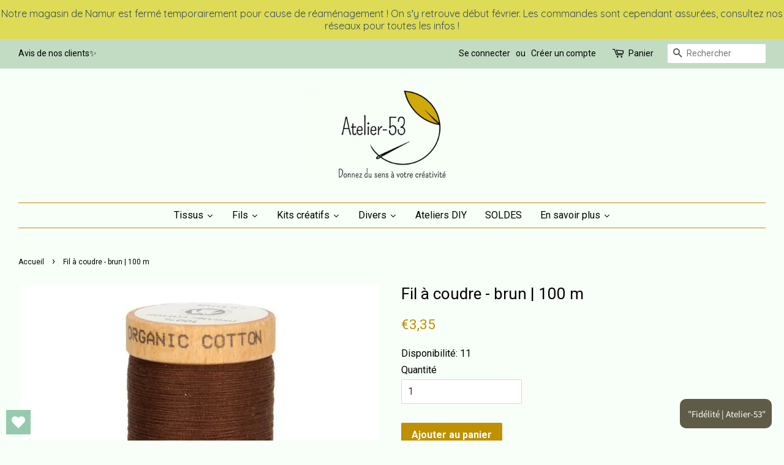

--- FILE ---
content_type: text/html; charset=utf-8
request_url: https://atelier-53.be/products/fil-a-coudre-brun-fonce-100-m
body_size: 41957
content:
<!doctype html>
<!--[if lt IE 7]><html class="no-js lt-ie9 lt-ie8 lt-ie7" lang="en"> <![endif]-->
<!--[if IE 7]><html class="no-js lt-ie9 lt-ie8" lang="en"> <![endif]-->
<!--[if IE 8]><html class="no-js lt-ie9" lang="en"> <![endif]-->
<!--[if IE 9 ]><html class="ie9 no-js"> <![endif]-->
<!--[if (gt IE 9)|!(IE)]><!--> <html class="no-js"> <!--<![endif]-->

<head>
<script src="//instant.page/5.1.0" type="module" integrity="sha384-by67kQnR+pyfy8yWP4kPO12fHKRLHZPfEsiSXR8u2IKcTdxD805MGUXBzVPnkLHw"></script>





   <meta name="description" content="Mercerie biologique, écologique et éthique. Composition: 100% coton bio certifié GOTS.">






  <title>Fil à coudre - brun | 100 m</title>




  <!-- Basic page needs ================================================== -->
  <meta charset="utf-8">
  <meta http-equiv="X-UA-Compatible" content="IE=edge,chrome=1">

  
  <link rel="shortcut icon" href="//atelier-53.be/cdn/shop/files/Atelier-profil_32x32.png?v=1613675976" type="image/png" />
  

  <!-- Title and description ================================================== -->
   

  

  <!-- Social meta ================================================== -->
  <!-- /snippets/social-meta-tags.liquid -->




<meta property="og:site_name" content="Atelier-53">
<meta property="og:url" content="https://atelier-53.be/products/fil-a-coudre-brun-fonce-100-m">
<meta property="og:title" content="Fil à coudre - brun | 100 m">
<meta property="og:type" content="product">
<meta property="og:description" content="Mercerie biologique, écologique et éthique. Composition: 100% coton bio certifié GOTS.">

  <meta property="og:price:amount" content="3,35">
  <meta property="og:price:currency" content="EUR">

<meta property="og:image" content="http://atelier-53.be/cdn/shop/products/40029-4829_1200x1200.jpg?v=1618484724">
<meta property="og:image:secure_url" content="https://atelier-53.be/cdn/shop/products/40029-4829_1200x1200.jpg?v=1618484724">


<meta name="twitter:card" content="summary_large_image">
<meta name="twitter:title" content="Fil à coudre - brun | 100 m">
<meta name="twitter:description" content="Mercerie biologique, écologique et éthique. Composition: 100% coton bio certifié GOTS.">


  <!-- Helpers ================================================== -->
  <link rel="canonical" href="https://atelier-53.be/products/fil-a-coudre-brun-fonce-100-m">
  <meta name="viewport" content="width=device-width,initial-scale=1">
  <meta name="theme-color" content="#bf9000">

  <!-- CSS ================================================== -->
  <link href="//atelier-53.be/cdn/shop/t/2/assets/timber.scss.css?v=101041829946960528891696242563" rel="stylesheet" type="text/css" media="all" />
  <link href="//atelier-53.be/cdn/shop/t/2/assets/theme.scss.css?v=14527801966251511761696242563" rel="stylesheet" type="text/css" media="all" />

  
  
  
  <link href="//fonts.googleapis.com/css?family=Roboto:400,700" rel="stylesheet" type="text/css" media="all" />


  


  



  <script>
    window.theme = window.theme || {};

    var theme = {
      strings: {
        zoomClose: "Fermer (Esc)",
        zoomPrev: "Précédent (flèche gauche)",
        zoomNext: "Suivant (flèche droite)",
        addressError: "Vous ne trouvez pas cette adresse",
        addressNoResults: "Aucun résultat pour cette adresse",
        addressQueryLimit: "Vous avez dépassé la limite de Google utilisation de l'API. Envisager la mise à niveau à un \u003ca href=\"https:\/\/developers.google.com\/maps\/premium\/usage-limits\"\u003erégime spécial\u003c\/a\u003e.",
        authError: "Il y avait un problème d'authentification de votre compte Google Maps API."
      },
      settings: {
        // Adding some settings to allow the editor to update correctly when they are changed
        enableWideLayout: true,
        typeAccentTransform: false,
        typeAccentSpacing: false,
        baseFontSize: '16px',
        headerBaseFontSize: '26px',
        accentFontSize: '16px'
      },
      variables: {
        mediaQueryMedium: 'screen and (max-width: 768px)',
        bpSmall: false
      },
      moneyFormat: "€{{amount_with_comma_separator}}"
    }

    document.documentElement.className = document.documentElement.className.replace('no-js', 'supports-js');
  </script>

  <!-- Header hook for plugins ================================================== -->
  <!-- "snippets/buddha-megamenu.liquid" was not rendered, the associated app was uninstalled -->
  <script>window.performance && window.performance.mark && window.performance.mark('shopify.content_for_header.start');</script><meta name="google-site-verification" content="3T7wbRMe5XVWKI2R41aUUQUOnukl7C3c94x8JE-ht2k">
<meta id="shopify-digital-wallet" name="shopify-digital-wallet" content="/1117585461/digital_wallets/dialog">
<meta name="shopify-checkout-api-token" content="cfc9d3414e7e8b1cceb33d213644ffd8">
<link rel="alternate" type="application/json+oembed" href="https://atelier-53.be/products/fil-a-coudre-brun-fonce-100-m.oembed">
<script async="async" src="/checkouts/internal/preloads.js?locale=fr-BE"></script>
<link rel="preconnect" href="https://shop.app" crossorigin="anonymous">
<script async="async" src="https://shop.app/checkouts/internal/preloads.js?locale=fr-BE&shop_id=1117585461" crossorigin="anonymous"></script>
<script id="apple-pay-shop-capabilities" type="application/json">{"shopId":1117585461,"countryCode":"BE","currencyCode":"EUR","merchantCapabilities":["supports3DS"],"merchantId":"gid:\/\/shopify\/Shop\/1117585461","merchantName":"Atelier-53","requiredBillingContactFields":["postalAddress","email","phone"],"requiredShippingContactFields":["postalAddress","email","phone"],"shippingType":"shipping","supportedNetworks":["visa","maestro","masterCard"],"total":{"type":"pending","label":"Atelier-53","amount":"1.00"},"shopifyPaymentsEnabled":true,"supportsSubscriptions":true}</script>
<script id="shopify-features" type="application/json">{"accessToken":"cfc9d3414e7e8b1cceb33d213644ffd8","betas":["rich-media-storefront-analytics"],"domain":"atelier-53.be","predictiveSearch":true,"shopId":1117585461,"locale":"fr"}</script>
<script>var Shopify = Shopify || {};
Shopify.shop = "atelier-53.myshopify.com";
Shopify.locale = "fr";
Shopify.currency = {"active":"EUR","rate":"1.0"};
Shopify.country = "BE";
Shopify.theme = {"name":"Minimal","id":12789481525,"schema_name":"Minimal","schema_version":"5.0.0","theme_store_id":380,"role":"main"};
Shopify.theme.handle = "null";
Shopify.theme.style = {"id":null,"handle":null};
Shopify.cdnHost = "atelier-53.be/cdn";
Shopify.routes = Shopify.routes || {};
Shopify.routes.root = "/";</script>
<script type="module">!function(o){(o.Shopify=o.Shopify||{}).modules=!0}(window);</script>
<script>!function(o){function n(){var o=[];function n(){o.push(Array.prototype.slice.apply(arguments))}return n.q=o,n}var t=o.Shopify=o.Shopify||{};t.loadFeatures=n(),t.autoloadFeatures=n()}(window);</script>
<script>
  window.ShopifyPay = window.ShopifyPay || {};
  window.ShopifyPay.apiHost = "shop.app\/pay";
  window.ShopifyPay.redirectState = null;
</script>
<script id="shop-js-analytics" type="application/json">{"pageType":"product"}</script>
<script defer="defer" async type="module" src="//atelier-53.be/cdn/shopifycloud/shop-js/modules/v2/client.init-shop-cart-sync_BcDpqI9l.fr.esm.js"></script>
<script defer="defer" async type="module" src="//atelier-53.be/cdn/shopifycloud/shop-js/modules/v2/chunk.common_a1Rf5Dlz.esm.js"></script>
<script defer="defer" async type="module" src="//atelier-53.be/cdn/shopifycloud/shop-js/modules/v2/chunk.modal_Djra7sW9.esm.js"></script>
<script type="module">
  await import("//atelier-53.be/cdn/shopifycloud/shop-js/modules/v2/client.init-shop-cart-sync_BcDpqI9l.fr.esm.js");
await import("//atelier-53.be/cdn/shopifycloud/shop-js/modules/v2/chunk.common_a1Rf5Dlz.esm.js");
await import("//atelier-53.be/cdn/shopifycloud/shop-js/modules/v2/chunk.modal_Djra7sW9.esm.js");

  window.Shopify.SignInWithShop?.initShopCartSync?.({"fedCMEnabled":true,"windoidEnabled":true});

</script>
<script>
  window.Shopify = window.Shopify || {};
  if (!window.Shopify.featureAssets) window.Shopify.featureAssets = {};
  window.Shopify.featureAssets['shop-js'] = {"shop-cart-sync":["modules/v2/client.shop-cart-sync_BLrx53Hf.fr.esm.js","modules/v2/chunk.common_a1Rf5Dlz.esm.js","modules/v2/chunk.modal_Djra7sW9.esm.js"],"init-fed-cm":["modules/v2/client.init-fed-cm_C8SUwJ8U.fr.esm.js","modules/v2/chunk.common_a1Rf5Dlz.esm.js","modules/v2/chunk.modal_Djra7sW9.esm.js"],"shop-cash-offers":["modules/v2/client.shop-cash-offers_BBp_MjBM.fr.esm.js","modules/v2/chunk.common_a1Rf5Dlz.esm.js","modules/v2/chunk.modal_Djra7sW9.esm.js"],"shop-login-button":["modules/v2/client.shop-login-button_Dw6kG_iO.fr.esm.js","modules/v2/chunk.common_a1Rf5Dlz.esm.js","modules/v2/chunk.modal_Djra7sW9.esm.js"],"pay-button":["modules/v2/client.pay-button_BJDaAh68.fr.esm.js","modules/v2/chunk.common_a1Rf5Dlz.esm.js","modules/v2/chunk.modal_Djra7sW9.esm.js"],"shop-button":["modules/v2/client.shop-button_DBWL94V3.fr.esm.js","modules/v2/chunk.common_a1Rf5Dlz.esm.js","modules/v2/chunk.modal_Djra7sW9.esm.js"],"avatar":["modules/v2/client.avatar_BTnouDA3.fr.esm.js"],"init-windoid":["modules/v2/client.init-windoid_77FSIiws.fr.esm.js","modules/v2/chunk.common_a1Rf5Dlz.esm.js","modules/v2/chunk.modal_Djra7sW9.esm.js"],"init-shop-for-new-customer-accounts":["modules/v2/client.init-shop-for-new-customer-accounts_QoC3RJm9.fr.esm.js","modules/v2/client.shop-login-button_Dw6kG_iO.fr.esm.js","modules/v2/chunk.common_a1Rf5Dlz.esm.js","modules/v2/chunk.modal_Djra7sW9.esm.js"],"init-shop-email-lookup-coordinator":["modules/v2/client.init-shop-email-lookup-coordinator_D4ioGzPw.fr.esm.js","modules/v2/chunk.common_a1Rf5Dlz.esm.js","modules/v2/chunk.modal_Djra7sW9.esm.js"],"init-shop-cart-sync":["modules/v2/client.init-shop-cart-sync_BcDpqI9l.fr.esm.js","modules/v2/chunk.common_a1Rf5Dlz.esm.js","modules/v2/chunk.modal_Djra7sW9.esm.js"],"shop-toast-manager":["modules/v2/client.shop-toast-manager_B-eIbpHW.fr.esm.js","modules/v2/chunk.common_a1Rf5Dlz.esm.js","modules/v2/chunk.modal_Djra7sW9.esm.js"],"init-customer-accounts":["modules/v2/client.init-customer-accounts_BcBSUbIK.fr.esm.js","modules/v2/client.shop-login-button_Dw6kG_iO.fr.esm.js","modules/v2/chunk.common_a1Rf5Dlz.esm.js","modules/v2/chunk.modal_Djra7sW9.esm.js"],"init-customer-accounts-sign-up":["modules/v2/client.init-customer-accounts-sign-up_DvG__VHD.fr.esm.js","modules/v2/client.shop-login-button_Dw6kG_iO.fr.esm.js","modules/v2/chunk.common_a1Rf5Dlz.esm.js","modules/v2/chunk.modal_Djra7sW9.esm.js"],"shop-follow-button":["modules/v2/client.shop-follow-button_Dnx6fDH9.fr.esm.js","modules/v2/chunk.common_a1Rf5Dlz.esm.js","modules/v2/chunk.modal_Djra7sW9.esm.js"],"checkout-modal":["modules/v2/client.checkout-modal_BDH3MUqJ.fr.esm.js","modules/v2/chunk.common_a1Rf5Dlz.esm.js","modules/v2/chunk.modal_Djra7sW9.esm.js"],"shop-login":["modules/v2/client.shop-login_CV9Paj8R.fr.esm.js","modules/v2/chunk.common_a1Rf5Dlz.esm.js","modules/v2/chunk.modal_Djra7sW9.esm.js"],"lead-capture":["modules/v2/client.lead-capture_DGQOTB4e.fr.esm.js","modules/v2/chunk.common_a1Rf5Dlz.esm.js","modules/v2/chunk.modal_Djra7sW9.esm.js"],"payment-terms":["modules/v2/client.payment-terms_BQYK7nq4.fr.esm.js","modules/v2/chunk.common_a1Rf5Dlz.esm.js","modules/v2/chunk.modal_Djra7sW9.esm.js"]};
</script>
<script>(function() {
  var isLoaded = false;
  function asyncLoad() {
    if (isLoaded) return;
    isLoaded = true;
    var urls = ["https:\/\/shopify.covet.pics\/covet-pics-widget-inject.js?shop=atelier-53.myshopify.com","\/\/cdn.shopify.com\/proxy\/188b32b962a816aa5c325e1f9734fb0fca6726ed302cae8d23b012978dd80e87\/app.appointo.me\/scripttag\/script_tag?shop=atelier-53.myshopify.com\u0026sp-cache-control=cHVibGljLCBtYXgtYWdlPTkwMA","https:\/\/wishlisthero-assets.revampco.com\/store-front\/bundle2.js?shop=atelier-53.myshopify.com","https:\/\/cdn.hextom.com\/js\/quickannouncementbar.js?shop=atelier-53.myshopify.com"];
    for (var i = 0; i < urls.length; i++) {
      var s = document.createElement('script');
      s.type = 'text/javascript';
      s.async = true;
      s.src = urls[i];
      var x = document.getElementsByTagName('script')[0];
      x.parentNode.insertBefore(s, x);
    }
  };
  if(window.attachEvent) {
    window.attachEvent('onload', asyncLoad);
  } else {
    window.addEventListener('load', asyncLoad, false);
  }
})();</script>
<script id="__st">var __st={"a":1117585461,"offset":3600,"reqid":"65e3729c-1331-45ff-8691-b8fbc3e3a25c-1769045258","pageurl":"atelier-53.be\/products\/fil-a-coudre-brun-fonce-100-m","u":"0922762a8063","p":"product","rtyp":"product","rid":6629141807275};</script>
<script>window.ShopifyPaypalV4VisibilityTracking = true;</script>
<script id="captcha-bootstrap">!function(){'use strict';const t='contact',e='account',n='new_comment',o=[[t,t],['blogs',n],['comments',n],[t,'customer']],c=[[e,'customer_login'],[e,'guest_login'],[e,'recover_customer_password'],[e,'create_customer']],r=t=>t.map((([t,e])=>`form[action*='/${t}']:not([data-nocaptcha='true']) input[name='form_type'][value='${e}']`)).join(','),a=t=>()=>t?[...document.querySelectorAll(t)].map((t=>t.form)):[];function s(){const t=[...o],e=r(t);return a(e)}const i='password',u='form_key',d=['recaptcha-v3-token','g-recaptcha-response','h-captcha-response',i],f=()=>{try{return window.sessionStorage}catch{return}},m='__shopify_v',_=t=>t.elements[u];function p(t,e,n=!1){try{const o=window.sessionStorage,c=JSON.parse(o.getItem(e)),{data:r}=function(t){const{data:e,action:n}=t;return t[m]||n?{data:e,action:n}:{data:t,action:n}}(c);for(const[e,n]of Object.entries(r))t.elements[e]&&(t.elements[e].value=n);n&&o.removeItem(e)}catch(o){console.error('form repopulation failed',{error:o})}}const l='form_type',E='cptcha';function T(t){t.dataset[E]=!0}const w=window,h=w.document,L='Shopify',v='ce_forms',y='captcha';let A=!1;((t,e)=>{const n=(g='f06e6c50-85a8-45c8-87d0-21a2b65856fe',I='https://cdn.shopify.com/shopifycloud/storefront-forms-hcaptcha/ce_storefront_forms_captcha_hcaptcha.v1.5.2.iife.js',D={infoText:'Protégé par hCaptcha',privacyText:'Confidentialité',termsText:'Conditions'},(t,e,n)=>{const o=w[L][v],c=o.bindForm;if(c)return c(t,g,e,D).then(n);var r;o.q.push([[t,g,e,D],n]),r=I,A||(h.body.append(Object.assign(h.createElement('script'),{id:'captcha-provider',async:!0,src:r})),A=!0)});var g,I,D;w[L]=w[L]||{},w[L][v]=w[L][v]||{},w[L][v].q=[],w[L][y]=w[L][y]||{},w[L][y].protect=function(t,e){n(t,void 0,e),T(t)},Object.freeze(w[L][y]),function(t,e,n,w,h,L){const[v,y,A,g]=function(t,e,n){const i=e?o:[],u=t?c:[],d=[...i,...u],f=r(d),m=r(i),_=r(d.filter((([t,e])=>n.includes(e))));return[a(f),a(m),a(_),s()]}(w,h,L),I=t=>{const e=t.target;return e instanceof HTMLFormElement?e:e&&e.form},D=t=>v().includes(t);t.addEventListener('submit',(t=>{const e=I(t);if(!e)return;const n=D(e)&&!e.dataset.hcaptchaBound&&!e.dataset.recaptchaBound,o=_(e),c=g().includes(e)&&(!o||!o.value);(n||c)&&t.preventDefault(),c&&!n&&(function(t){try{if(!f())return;!function(t){const e=f();if(!e)return;const n=_(t);if(!n)return;const o=n.value;o&&e.removeItem(o)}(t);const e=Array.from(Array(32),(()=>Math.random().toString(36)[2])).join('');!function(t,e){_(t)||t.append(Object.assign(document.createElement('input'),{type:'hidden',name:u})),t.elements[u].value=e}(t,e),function(t,e){const n=f();if(!n)return;const o=[...t.querySelectorAll(`input[type='${i}']`)].map((({name:t})=>t)),c=[...d,...o],r={};for(const[a,s]of new FormData(t).entries())c.includes(a)||(r[a]=s);n.setItem(e,JSON.stringify({[m]:1,action:t.action,data:r}))}(t,e)}catch(e){console.error('failed to persist form',e)}}(e),e.submit())}));const S=(t,e)=>{t&&!t.dataset[E]&&(n(t,e.some((e=>e===t))),T(t))};for(const o of['focusin','change'])t.addEventListener(o,(t=>{const e=I(t);D(e)&&S(e,y())}));const B=e.get('form_key'),M=e.get(l),P=B&&M;t.addEventListener('DOMContentLoaded',(()=>{const t=y();if(P)for(const e of t)e.elements[l].value===M&&p(e,B);[...new Set([...A(),...v().filter((t=>'true'===t.dataset.shopifyCaptcha))])].forEach((e=>S(e,t)))}))}(h,new URLSearchParams(w.location.search),n,t,e,['guest_login'])})(!0,!0)}();</script>
<script integrity="sha256-4kQ18oKyAcykRKYeNunJcIwy7WH5gtpwJnB7kiuLZ1E=" data-source-attribution="shopify.loadfeatures" defer="defer" src="//atelier-53.be/cdn/shopifycloud/storefront/assets/storefront/load_feature-a0a9edcb.js" crossorigin="anonymous"></script>
<script crossorigin="anonymous" defer="defer" src="//atelier-53.be/cdn/shopifycloud/storefront/assets/shopify_pay/storefront-65b4c6d7.js?v=20250812"></script>
<script data-source-attribution="shopify.dynamic_checkout.dynamic.init">var Shopify=Shopify||{};Shopify.PaymentButton=Shopify.PaymentButton||{isStorefrontPortableWallets:!0,init:function(){window.Shopify.PaymentButton.init=function(){};var t=document.createElement("script");t.src="https://atelier-53.be/cdn/shopifycloud/portable-wallets/latest/portable-wallets.fr.js",t.type="module",document.head.appendChild(t)}};
</script>
<script data-source-attribution="shopify.dynamic_checkout.buyer_consent">
  function portableWalletsHideBuyerConsent(e){var t=document.getElementById("shopify-buyer-consent"),n=document.getElementById("shopify-subscription-policy-button");t&&n&&(t.classList.add("hidden"),t.setAttribute("aria-hidden","true"),n.removeEventListener("click",e))}function portableWalletsShowBuyerConsent(e){var t=document.getElementById("shopify-buyer-consent"),n=document.getElementById("shopify-subscription-policy-button");t&&n&&(t.classList.remove("hidden"),t.removeAttribute("aria-hidden"),n.addEventListener("click",e))}window.Shopify?.PaymentButton&&(window.Shopify.PaymentButton.hideBuyerConsent=portableWalletsHideBuyerConsent,window.Shopify.PaymentButton.showBuyerConsent=portableWalletsShowBuyerConsent);
</script>
<script data-source-attribution="shopify.dynamic_checkout.cart.bootstrap">document.addEventListener("DOMContentLoaded",(function(){function t(){return document.querySelector("shopify-accelerated-checkout-cart, shopify-accelerated-checkout")}if(t())Shopify.PaymentButton.init();else{new MutationObserver((function(e,n){t()&&(Shopify.PaymentButton.init(),n.disconnect())})).observe(document.body,{childList:!0,subtree:!0})}}));
</script>
<link id="shopify-accelerated-checkout-styles" rel="stylesheet" media="screen" href="https://atelier-53.be/cdn/shopifycloud/portable-wallets/latest/accelerated-checkout-backwards-compat.css" crossorigin="anonymous">
<style id="shopify-accelerated-checkout-cart">
        #shopify-buyer-consent {
  margin-top: 1em;
  display: inline-block;
  width: 100%;
}

#shopify-buyer-consent.hidden {
  display: none;
}

#shopify-subscription-policy-button {
  background: none;
  border: none;
  padding: 0;
  text-decoration: underline;
  font-size: inherit;
  cursor: pointer;
}

#shopify-subscription-policy-button::before {
  box-shadow: none;
}

      </style>

<script>window.performance && window.performance.mark && window.performance.mark('shopify.content_for_header.end');</script>

  

<!--[if lt IE 9]>
<script src="//cdnjs.cloudflare.com/ajax/libs/html5shiv/3.7.2/html5shiv.min.js" type="text/javascript"></script>
<link href="//atelier-53.be/cdn/shop/t/2/assets/respond-proxy.html" id="respond-proxy" rel="respond-proxy" />
<link href="//atelier-53.be/search?q=4c5c371a02021d43a55b1a0d12058e93" id="respond-redirect" rel="respond-redirect" />
<script src="//atelier-53.be/search?q=4c5c371a02021d43a55b1a0d12058e93" type="text/javascript"></script>
<![endif]-->


  <script src="//atelier-53.be/cdn/shop/t/2/assets/jquery-2.2.3.min.js?v=58211863146907186831521548885" type="text/javascript"></script>

  <!--[if (gt IE 9)|!(IE)]><!--><script src="//atelier-53.be/cdn/shop/t/2/assets/lazysizes.min.js?v=177476512571513845041521548885" async="async"></script><!--<![endif]-->
  <!--[if lte IE 9]><script src="//atelier-53.be/cdn/shop/t/2/assets/lazysizes.min.js?v=177476512571513845041521548885"></script><![endif]-->

  
  

  <script>
  !function(t,n){function o(n){var o=t.getElementsByTagName("script")[0],i=t.createElement("script");i.src=n,i.crossOrigin="",o.parentNode.insertBefore(i,o)}if(!n.isLoyaltyLion){window.loyaltylion=n,void 0===window.lion&&(window.lion=n),n.version=2,n.isLoyaltyLion=!0;var i=new Date,e=i.getFullYear().toString()+i.getMonth().toString()+i.getDate().toString();o("https://sdk.loyaltylion.net/static/2/loader.js?t="+e);var r=!1;n.init=function(t){if(r)throw new Error("Cannot call lion.init more than once");r=!0;var a=n._token=t.token;if(!a)throw new Error("Token must be supplied to lion.init");for(var l=[],s="_push configure bootstrap shutdown on removeListener authenticateCustomer".split(" "),c=0;c<s.length;c+=1)!function(t,n){t[n]=function(){l.push([n,Array.prototype.slice.call(arguments,0)])}}(n,s[c]);o("https://sdk.loyaltylion.net/sdk/start/"+a+".js?t="+e+i.getHours().toString()),n._initData=t,n._buffer=l}}}(document,window.loyaltylion||[]);

  
    
      loyaltylion.init({ token: "9d515e969f544a1801d0260bbf31db9f" });
    
  
</script>

  





  
  <script src="//atelier-53.be/cdn/shop/t/2/assets/qikify-auto-hide.js?v=100155469330614306991646142634" type="text/javascript"></script>

<!-- Font icon for header icons -->
<link href="https://wishlisthero-assets.revampco.com/safe-icons/css/wishlisthero-icons.css" rel="stylesheet"/>
<!-- Style for floating buttons and others -->
<style type="text/css">
    .wishlisthero-floating {
        position: absolute;
          right:5px;
        top: 5px;
        z-index: 23;
        border-radius: 100%;
    }

    .wishlisthero-floating:hover {
        background-color: rgba(0, 0, 0, 0.05);
    }

    .wishlisthero-floating button {
        font-size: 20px !important;
        width: 40px !important;
        padding: 0.125em 0 0 !important;
    }


.MuiTypography-body2 ,.MuiTypography-body1 ,.MuiTypography-caption ,.MuiTypography-button ,.MuiTypography-h1 ,.MuiTypography-h2 ,.MuiTypography-h3 ,.MuiTypography-h4 ,.MuiTypography-h5 ,.MuiTypography-h6 ,.MuiTypography-subtitle1 ,.MuiTypography-subtitle2 ,.MuiTypography-overline , MuiButton-root{
     font-family: inherit !important; /*Roboto, Helvetica, Arial, sans-serif;*/
}
.MuiTypography-h1 , .MuiTypography-h2 , .MuiTypography-h3 , .MuiTypography-h4 , .MuiTypography-h5 , .MuiTypography-h6 , .MuiButton-root, .MuiCardHeader-title a{
     font-family: ,  !important;
     font-family: ,  !important;
}

    /****************************************************************************************/
    /* For some theme shared view need some spacing */
    /*
    #wishlist-hero-shared-list-view {
  margin-top: 15px;
  margin-bottom: 15px;
}
#wishlist-hero-shared-list-view h1 {
  padding-left: 5px;
}

#wishlisthero-product-page-button-container {
  padding-top: 15px;
}
*/
    /****************************************************************************************/
    /* #wishlisthero-product-page-button-container button {
  padding-left: 1px !important;
} */
    /****************************************************************************************/
    /* Customize the indicator when wishlist has items AND the normal indicator not working */
    span.wishlist-hero-items-count:not(.wishlist-hero-header-show-count) {
  position: absolute;
  top: -5px;
  right: 2px;
  width: 10px;
  height: 10px;
  background-color: black; 
  background-color: #000000; 
    border-radius: 100%;
}
  span.wishlist-hero-items-count.wishlist-hero-header-show-count{
       vertical-align: text-bottom;
       margin-right: 5px;
  }
@media screen and (max-width: 768px) {
span.wishlist-hero-items-count:not(.wishlist-hero-header-show-count) {
top: 3px;
right: -3px;
}
  span.wishlist-hero-items-count.wishlist-hero-header-show-count{
       vertical-align: baseline;
  }
} 
</style>
<script>window.wishlisthero_cartDotClasses=['cart-page-link', 'is-visible'];</script>
<script>window.wishlisthero_buttonProdPageClasses=['btn','btn--wide','btn--secondary'];</script>
<script>window.wishlisthero_buttonProdPageFontSize='auto';</script>
 <script type='text/javascript'>try{
   window.WishListHero_setting = {"ButtonColor":"rgba(149, 202, 174, 1)","IconColor":"rgba(255, 255, 255, 1)","IconType":"Heart","ButtonTextBeforeAdding":"Ajouter à ma liste de souhaits","ButtonTextAfterAdding":"Ajouté à ma liste de souhaits","AnimationAfterAddition":"None","ButtonTextAddToCart":"Ajouter au panier","ButtonTextOutOfStock":"Hors stock","ButtonTextAddAllToCart":"Ajouter tous les produits au panier","ButtonTextRemoveAllToCart":"Tout retirer de la liste de souhaits","AddedProductNotificationText":"Produit ajouté à la liste de souhaits","AddedProductToCartNotificationText":"Produit ajouté au panier","ViewCartLinkText":"Voir le panier","SharePopup_TitleText":"Partager ma liste de souhaits","SharePopup_shareBtnText":"Partager","SharePopup_shareHederText":"Partager sur les réseaux sociaux","SharePopup_shareCopyText":"Ou copier le lien de la liste de souhaits pour la partager","SharePopup_shareCancelBtnText":"Annuler","SharePopup_shareCopyBtnText":"Copier","SendEMailPopup_BtnText":"Envoyer un email","SendEMailPopup_FromText":"Nom","SendEMailPopup_ToText":"Email","SendEMailPopup_BodyText":"Corps du texte","SendEMailPopup_SendBtnText":"Envoyer","SendEMailPopup_TitleText":"Envoyer ma liste de souhaits via email","AddProductMessageText":"Etes-vous sur.e de vouloir ajouter tous les produits au panier?","RemoveProductMessageText":"Etes-vous sur.e de vouloir retirer ce produit de votre liste de souhaits?","RemoveAllProductMessageText":"Etes-vous sur.e de vouloir retirer tous les produits de votre liste de souhaits?","RemovedProductNotificationText":"Produit retiré de la liste de souhaits","AddAllOutOfStockProductNotificationText":"Il y a eu un problème avec l'ajout de ces produits dans le panier, ré-essayez plus tard","RemovePopupOkText":"OK","RemovePopup_HeaderText":"Etes-vous sur.e?","ViewWishlistText":"Voir la liste de souhaits","EmptyWishlistText":"Il n'y a pas de produit dans la liste de souhaits","BuyNowButtonText":"Acheter maintenant","BuyNowButtonColor":"rgb(144, 86, 162)","BuyNowTextButtonColor":"rgb(255, 255, 255)","Wishlist_Title":"Ma liste de souhaits","WishlistHeaderTitleAlignment":"Left","WishlistProductImageSize":"Normal","PriceColor":"rgba(56, 73, 84, 1)","HeaderFontSize":"30","PriceFontSize":"18","ProductNameFontSize":"16","LaunchPointType":"floating_point","DisplayWishlistAs":"popup_window","DisplayButtonAs":"button_with_icon","PopupSize":"md","HideAddToCartButton":false,"NoRedirectAfterAddToCart":false,"DisableGuestCustomer":false,"LoginPopupContent":"Enregistrez-vous pour sauvegarder votre liste de souhaits","LoginPopupLoginBtnText":"S'enregistrer","LoginPopupContentFontSize":"20","NotificationPopupPosition":"right","WishlistButtonTextColor":"rgba(255, 255, 255, 1)","EnableRemoveFromWishlistAfterAddButtonText":"Retirer de la liste de souhaits","_id":"626bbeec6dc5c7047da425ff","EnableCollection":false,"EnableShare":true,"RemovePowerBy":false,"EnableFBPixel":false,"DisapleApp":false,"FloatPointPossition":"bottom_left","HeartStateToggle":true,"HeaderMenuItemsIndicator":true,"EnableRemoveFromWishlistAfterAdd":true,"Shop":"atelier-53.myshopify.com","shop":"atelier-53.myshopify.com","Status":"Active","Plan":"FREE"};  
  }catch(e){ console.error('Error loading config',e); } </script>  
<!-- Start of Judge.me Core -->
<link rel="dns-prefetch" href="https://cdn.judge.me/">
<script data-cfasync='false' class='jdgm-settings-script'>window.jdgmSettings={"pagination":5,"disable_web_reviews":false,"badge_no_review_text":"Aucun avis","badge_n_reviews_text":"{{ n }} avis","hide_badge_preview_if_no_reviews":true,"badge_hide_text":false,"enforce_center_preview_badge":false,"widget_title":"Avis Clients","widget_open_form_text":"Écrire un avis","widget_close_form_text":"Annuler l'avis","widget_refresh_page_text":"Actualiser la page","widget_summary_text":"Basé sur {{ number_of_reviews }} avis","widget_no_review_text":"Soyez le premier à écrire un avis","widget_name_field_text":"Nom d'affichage","widget_verified_name_field_text":"Nom vérifié (public)","widget_name_placeholder_text":"Nom d'affichage","widget_required_field_error_text":"Ce champ est obligatoire.","widget_email_field_text":"Adresse email","widget_verified_email_field_text":"Email vérifié (privé, ne peut pas être modifié)","widget_email_placeholder_text":"Votre adresse email","widget_email_field_error_text":"Veuillez entrer une adresse email valide.","widget_rating_field_text":"Évaluation","widget_review_title_field_text":"Titre de l'avis","widget_review_title_placeholder_text":"Donnez un titre à votre avis","widget_review_body_field_text":"Contenu de l'avis","widget_review_body_placeholder_text":"Commencez à écrire ici...","widget_pictures_field_text":"Photo/Vidéo (facultatif)","widget_submit_review_text":"Soumettre l'avis","widget_submit_verified_review_text":"Soumettre un avis vérifié","widget_submit_success_msg_with_auto_publish":"Merci ! Veuillez actualiser la page dans quelques instants pour voir votre avis. Vous pouvez supprimer ou modifier votre avis en vous connectant à \u003ca href='https://judge.me/login' target='_blank' rel='nofollow noopener'\u003eJudge.me\u003c/a\u003e","widget_submit_success_msg_no_auto_publish":"Merci ! Votre avis sera publié dès qu'il sera approuvé par l'administrateur de la boutique. Vous pouvez supprimer ou modifier votre avis en vous connectant à \u003ca href='https://judge.me/login' target='_blank' rel='nofollow noopener'\u003eJudge.me\u003c/a\u003e","widget_show_default_reviews_out_of_total_text":"Affichage de {{ n_reviews_shown }} sur {{ n_reviews }} avis.","widget_show_all_link_text":"Tout afficher","widget_show_less_link_text":"Afficher moins","widget_author_said_text":"{{ reviewer_name }} a dit :","widget_days_text":"il y a {{ n }} jour/jours","widget_weeks_text":"il y a {{ n }} semaine/semaines","widget_months_text":"il y a {{ n }} mois","widget_years_text":"il y a {{ n }} an/ans","widget_yesterday_text":"Hier","widget_today_text":"Aujourd'hui","widget_replied_text":"\u003e\u003e {{ shop_name }} a répondu :","widget_read_more_text":"Lire plus","widget_reviewer_name_as_initial":"","widget_rating_filter_color":"#fbcd0a","widget_rating_filter_see_all_text":"Voir tous les avis","widget_sorting_most_recent_text":"Plus récents","widget_sorting_highest_rating_text":"Meilleures notes","widget_sorting_lowest_rating_text":"Notes les plus basses","widget_sorting_with_pictures_text":"Uniquement les photos","widget_sorting_most_helpful_text":"Plus utiles","widget_open_question_form_text":"Poser une question","widget_reviews_subtab_text":"Avis","widget_questions_subtab_text":"Questions","widget_question_label_text":"Question","widget_answer_label_text":"Réponse","widget_question_placeholder_text":"Écrivez votre question ici","widget_submit_question_text":"Soumettre la question","widget_question_submit_success_text":"Merci pour votre question ! Nous vous notifierons dès qu'elle aura une réponse.","verified_badge_text":"Vérifié","verified_badge_bg_color":"","verified_badge_text_color":"","verified_badge_placement":"left-of-reviewer-name","widget_review_max_height":"","widget_hide_border":false,"widget_social_share":false,"widget_thumb":false,"widget_review_location_show":false,"widget_location_format":"","all_reviews_include_out_of_store_products":true,"all_reviews_out_of_store_text":"(hors boutique)","all_reviews_pagination":100,"all_reviews_product_name_prefix_text":"à propos de","enable_review_pictures":true,"enable_question_anwser":false,"widget_theme":"default","review_date_format":"dd/mm/yy","default_sort_method":"most-recent","widget_product_reviews_subtab_text":"Avis Produits","widget_shop_reviews_subtab_text":"Avis Boutique","widget_other_products_reviews_text":"Avis pour d'autres produits","widget_store_reviews_subtab_text":"Avis de la boutique","widget_no_store_reviews_text":"Cette boutique n'a pas encore reçu d'avis","widget_web_restriction_product_reviews_text":"Ce produit n'a pas encore reçu d'avis","widget_no_items_text":"Aucun élément trouvé","widget_show_more_text":"Afficher plus","widget_write_a_store_review_text":"Écrire un avis sur la boutique","widget_other_languages_heading":"Avis dans d'autres langues","widget_translate_review_text":"Traduire l'avis en {{ language }}","widget_translating_review_text":"Traduction en cours...","widget_show_original_translation_text":"Afficher l'original ({{ language }})","widget_translate_review_failed_text":"Impossible de traduire cet avis.","widget_translate_review_retry_text":"Réessayer","widget_translate_review_try_again_later_text":"Réessayez plus tard","show_product_url_for_grouped_product":false,"widget_sorting_pictures_first_text":"Photos en premier","show_pictures_on_all_rev_page_mobile":false,"show_pictures_on_all_rev_page_desktop":false,"floating_tab_hide_mobile_install_preference":false,"floating_tab_button_name":"★ Avis","floating_tab_title":"Laissons nos clients parler pour nous","floating_tab_button_color":"","floating_tab_button_background_color":"","floating_tab_url":"","floating_tab_url_enabled":false,"floating_tab_tab_style":"text","all_reviews_text_badge_text":"Les clients nous notent {{ shop.metafields.judgeme.all_reviews_rating | round: 1 }}/5 basé sur {{ shop.metafields.judgeme.all_reviews_count }} avis.","all_reviews_text_badge_text_branded_style":"{{ shop.metafields.judgeme.all_reviews_rating | round: 1 }} sur 5 étoiles basé sur {{ shop.metafields.judgeme.all_reviews_count }} avis","is_all_reviews_text_badge_a_link":false,"show_stars_for_all_reviews_text_badge":false,"all_reviews_text_badge_url":"","all_reviews_text_style":"text","all_reviews_text_color_style":"judgeme_brand_color","all_reviews_text_color":"#108474","all_reviews_text_show_jm_brand":true,"featured_carousel_show_header":true,"featured_carousel_title":"Nos clients parlent d'Atelier-53...","testimonials_carousel_title":"Les clients nous disent","videos_carousel_title":"Histoire de clients réels","cards_carousel_title":"Les clients nous disent","featured_carousel_count_text":"sur {{ n }} avis","featured_carousel_add_link_to_all_reviews_page":false,"featured_carousel_url":"","featured_carousel_show_images":true,"featured_carousel_autoslide_interval":5,"featured_carousel_arrows_on_the_sides":true,"featured_carousel_height":250,"featured_carousel_width":80,"featured_carousel_image_size":0,"featured_carousel_image_height":250,"featured_carousel_arrow_color":"#eeeeee","verified_count_badge_style":"vintage","verified_count_badge_orientation":"horizontal","verified_count_badge_color_style":"judgeme_brand_color","verified_count_badge_color":"#108474","is_verified_count_badge_a_link":false,"verified_count_badge_url":"","verified_count_badge_show_jm_brand":true,"widget_rating_preset_default":5,"widget_first_sub_tab":"product-reviews","widget_show_histogram":true,"widget_histogram_use_custom_color":false,"widget_pagination_use_custom_color":false,"widget_star_use_custom_color":false,"widget_verified_badge_use_custom_color":false,"widget_write_review_use_custom_color":false,"picture_reminder_submit_button":"Upload Pictures","enable_review_videos":false,"mute_video_by_default":false,"widget_sorting_videos_first_text":"Vidéos en premier","widget_review_pending_text":"En attente","featured_carousel_items_for_large_screen":4,"social_share_options_order":"Facebook,Twitter","remove_microdata_snippet":false,"disable_json_ld":false,"enable_json_ld_products":false,"preview_badge_show_question_text":false,"preview_badge_no_question_text":"Aucune question","preview_badge_n_question_text":"{{ number_of_questions }} question/questions","qa_badge_show_icon":false,"qa_badge_position":"same-row","remove_judgeme_branding":false,"widget_add_search_bar":false,"widget_search_bar_placeholder":"Recherche","widget_sorting_verified_only_text":"Vérifiés uniquement","featured_carousel_theme":"default","featured_carousel_show_rating":true,"featured_carousel_show_title":true,"featured_carousel_show_body":true,"featured_carousel_show_date":false,"featured_carousel_show_reviewer":true,"featured_carousel_show_product":false,"featured_carousel_header_background_color":"#108474","featured_carousel_header_text_color":"#ffffff","featured_carousel_name_product_separator":"reviewed","featured_carousel_full_star_background":"#108474","featured_carousel_empty_star_background":"#dadada","featured_carousel_vertical_theme_background":"#f9fafb","featured_carousel_verified_badge_enable":false,"featured_carousel_verified_badge_color":"#108474","featured_carousel_border_style":"round","featured_carousel_review_line_length_limit":3,"featured_carousel_more_reviews_button_text":"Lire plus d'avis","featured_carousel_view_product_button_text":"Voir le produit","all_reviews_page_load_reviews_on":"scroll","all_reviews_page_load_more_text":"Charger plus d'avis","disable_fb_tab_reviews":false,"enable_ajax_cdn_cache":false,"widget_public_name_text":"affiché publiquement comme","default_reviewer_name":"John Smith","default_reviewer_name_has_non_latin":true,"widget_reviewer_anonymous":"Anonyme","medals_widget_title":"Médailles d'avis Judge.me","medals_widget_background_color":"#f9fafb","medals_widget_position":"footer_all_pages","medals_widget_border_color":"#f9fafb","medals_widget_verified_text_position":"left","medals_widget_use_monochromatic_version":false,"medals_widget_elements_color":"#108474","show_reviewer_avatar":true,"widget_invalid_yt_video_url_error_text":"Pas une URL de vidéo YouTube","widget_max_length_field_error_text":"Veuillez ne pas dépasser {0} caractères.","widget_show_country_flag":false,"widget_show_collected_via_shop_app":true,"widget_verified_by_shop_badge_style":"light","widget_verified_by_shop_text":"Vérifié par la boutique","widget_show_photo_gallery":false,"widget_load_with_code_splitting":true,"widget_ugc_install_preference":false,"widget_ugc_title":"Fait par nous, partagé par vous","widget_ugc_subtitle":"Taguez-nous pour voir votre photo mise en avant sur notre page","widget_ugc_arrows_color":"#ffffff","widget_ugc_primary_button_text":"Acheter maintenant","widget_ugc_primary_button_background_color":"#108474","widget_ugc_primary_button_text_color":"#ffffff","widget_ugc_primary_button_border_width":"0","widget_ugc_primary_button_border_style":"none","widget_ugc_primary_button_border_color":"#108474","widget_ugc_primary_button_border_radius":"25","widget_ugc_secondary_button_text":"Charger plus","widget_ugc_secondary_button_background_color":"#ffffff","widget_ugc_secondary_button_text_color":"#108474","widget_ugc_secondary_button_border_width":"2","widget_ugc_secondary_button_border_style":"solid","widget_ugc_secondary_button_border_color":"#108474","widget_ugc_secondary_button_border_radius":"25","widget_ugc_reviews_button_text":"Voir les avis","widget_ugc_reviews_button_background_color":"#ffffff","widget_ugc_reviews_button_text_color":"#108474","widget_ugc_reviews_button_border_width":"2","widget_ugc_reviews_button_border_style":"solid","widget_ugc_reviews_button_border_color":"#108474","widget_ugc_reviews_button_border_radius":"25","widget_ugc_reviews_button_link_to":"judgeme-reviews-page","widget_ugc_show_post_date":true,"widget_ugc_max_width":"800","widget_rating_metafield_value_type":true,"widget_primary_color":"#108474","widget_enable_secondary_color":false,"widget_secondary_color":"#edf5f5","widget_summary_average_rating_text":"{{ average_rating }} sur 5","widget_media_grid_title":"Photos \u0026 vidéos clients","widget_media_grid_see_more_text":"Voir plus","widget_round_style":false,"widget_show_product_medals":true,"widget_verified_by_judgeme_text":"Vérifié par Judge.me","widget_show_store_medals":true,"widget_verified_by_judgeme_text_in_store_medals":"Vérifié par Judge.me","widget_media_field_exceed_quantity_message":"Désolé, nous ne pouvons accepter que {{ max_media }} pour un avis.","widget_media_field_exceed_limit_message":"{{ file_name }} est trop volumineux, veuillez sélectionner un {{ media_type }} de moins de {{ size_limit }}MB.","widget_review_submitted_text":"Avis soumis !","widget_question_submitted_text":"Question soumise !","widget_close_form_text_question":"Annuler","widget_write_your_answer_here_text":"Écrivez votre réponse ici","widget_enabled_branded_link":true,"widget_show_collected_by_judgeme":true,"widget_reviewer_name_color":"","widget_write_review_text_color":"","widget_write_review_bg_color":"","widget_collected_by_judgeme_text":"collecté par Judge.me","widget_pagination_type":"standard","widget_load_more_text":"Charger plus","widget_load_more_color":"#108474","widget_full_review_text":"Avis complet","widget_read_more_reviews_text":"Lire plus d'avis","widget_read_questions_text":"Lire les questions","widget_questions_and_answers_text":"Questions \u0026 Réponses","widget_verified_by_text":"Vérifié par","widget_verified_text":"Vérifié","widget_number_of_reviews_text":"{{ number_of_reviews }} avis","widget_back_button_text":"Retour","widget_next_button_text":"Suivant","widget_custom_forms_filter_button":"Filtres","custom_forms_style":"vertical","widget_show_review_information":false,"how_reviews_are_collected":"Comment les avis sont-ils collectés ?","widget_show_review_keywords":false,"widget_gdpr_statement":"Comment nous utilisons vos données : Nous vous contacterons uniquement à propos de l'avis que vous avez laissé, et seulement si nécessaire. En soumettant votre avis, vous acceptez les \u003ca href='https://judge.me/terms' target='_blank' rel='nofollow noopener'\u003econditions\u003c/a\u003e, la \u003ca href='https://judge.me/privacy' target='_blank' rel='nofollow noopener'\u003epolitique de confidentialité\u003c/a\u003e et les \u003ca href='https://judge.me/content-policy' target='_blank' rel='nofollow noopener'\u003epolitiques de contenu\u003c/a\u003e de Judge.me.","widget_multilingual_sorting_enabled":false,"widget_translate_review_content_enabled":false,"widget_translate_review_content_method":"manual","popup_widget_review_selection":"automatically_with_pictures","popup_widget_round_border_style":true,"popup_widget_show_title":true,"popup_widget_show_body":true,"popup_widget_show_reviewer":false,"popup_widget_show_product":true,"popup_widget_show_pictures":true,"popup_widget_use_review_picture":true,"popup_widget_show_on_home_page":true,"popup_widget_show_on_product_page":true,"popup_widget_show_on_collection_page":true,"popup_widget_show_on_cart_page":true,"popup_widget_position":"bottom_left","popup_widget_first_review_delay":5,"popup_widget_duration":5,"popup_widget_interval":5,"popup_widget_review_count":5,"popup_widget_hide_on_mobile":true,"review_snippet_widget_round_border_style":true,"review_snippet_widget_card_color":"#FFFFFF","review_snippet_widget_slider_arrows_background_color":"#FFFFFF","review_snippet_widget_slider_arrows_color":"#000000","review_snippet_widget_star_color":"#108474","show_product_variant":false,"all_reviews_product_variant_label_text":"Variante : ","widget_show_verified_branding":false,"widget_ai_summary_title":"Les clients disent","widget_ai_summary_disclaimer":"Résumé des avis généré par IA basé sur les avis clients récents","widget_show_ai_summary":false,"widget_show_ai_summary_bg":false,"widget_show_review_title_input":true,"redirect_reviewers_invited_via_email":"review_widget","request_store_review_after_product_review":false,"request_review_other_products_in_order":false,"review_form_color_scheme":"default","review_form_corner_style":"square","review_form_star_color":{},"review_form_text_color":"#333333","review_form_background_color":"#ffffff","review_form_field_background_color":"#fafafa","review_form_button_color":{},"review_form_button_text_color":"#ffffff","review_form_modal_overlay_color":"#000000","review_content_screen_title_text":"Comment évalueriez-vous ce produit ?","review_content_introduction_text":"Nous serions ravis que vous partagiez un peu votre expérience.","store_review_form_title_text":"Comment évalueriez-vous cette boutique ?","store_review_form_introduction_text":"Nous serions ravis que vous partagiez un peu votre expérience.","show_review_guidance_text":true,"one_star_review_guidance_text":"Mauvais","five_star_review_guidance_text":"Excellent","customer_information_screen_title_text":"À propos de vous","customer_information_introduction_text":"Veuillez nous en dire plus sur vous.","custom_questions_screen_title_text":"Votre expérience en détail","custom_questions_introduction_text":"Voici quelques questions pour nous aider à mieux comprendre votre expérience.","review_submitted_screen_title_text":"Merci pour votre avis !","review_submitted_screen_thank_you_text":"Nous le traitons et il apparaîtra bientôt dans la boutique.","review_submitted_screen_email_verification_text":"Veuillez confirmer votre email en cliquant sur le lien que nous venons de vous envoyer. Cela nous aide à maintenir des avis authentiques.","review_submitted_request_store_review_text":"Aimeriez-vous partager votre expérience d'achat avec nous ?","review_submitted_review_other_products_text":"Aimeriez-vous évaluer ces produits ?","store_review_screen_title_text":"Voulez-vous partager votre expérience de shopping avec nous ?","store_review_introduction_text":"Nous apprécions votre retour d'expérience et nous l'utilisons pour nous améliorer. Veuillez partager vos pensées ou suggestions.","reviewer_media_screen_title_picture_text":"Partager une photo","reviewer_media_introduction_picture_text":"Téléchargez une photo pour étayer votre avis.","reviewer_media_screen_title_video_text":"Partager une vidéo","reviewer_media_introduction_video_text":"Téléchargez une vidéo pour étayer votre avis.","reviewer_media_screen_title_picture_or_video_text":"Partager une photo ou une vidéo","reviewer_media_introduction_picture_or_video_text":"Téléchargez une photo ou une vidéo pour étayer votre avis.","reviewer_media_youtube_url_text":"Collez votre URL Youtube ici","advanced_settings_next_step_button_text":"Suivant","advanced_settings_close_review_button_text":"Fermer","modal_write_review_flow":false,"write_review_flow_required_text":"Obligatoire","write_review_flow_privacy_message_text":"Nous respectons votre vie privée.","write_review_flow_anonymous_text":"Avis anonyme","write_review_flow_visibility_text":"Ne sera pas visible pour les autres clients.","write_review_flow_multiple_selection_help_text":"Sélectionnez autant que vous le souhaitez","write_review_flow_single_selection_help_text":"Sélectionnez une option","write_review_flow_required_field_error_text":"Ce champ est obligatoire","write_review_flow_invalid_email_error_text":"Veuillez saisir une adresse email valide","write_review_flow_max_length_error_text":"Max. {{ max_length }} caractères.","write_review_flow_media_upload_text":"\u003cb\u003eCliquez pour télécharger\u003c/b\u003e ou glissez-déposez","write_review_flow_gdpr_statement":"Nous vous contacterons uniquement au sujet de votre avis si nécessaire. En soumettant votre avis, vous acceptez nos \u003ca href='https://judge.me/terms' target='_blank' rel='nofollow noopener'\u003econditions d'utilisation\u003c/a\u003e et notre \u003ca href='https://judge.me/privacy' target='_blank' rel='nofollow noopener'\u003epolitique de confidentialité\u003c/a\u003e.","rating_only_reviews_enabled":false,"show_negative_reviews_help_screen":false,"new_review_flow_help_screen_rating_threshold":3,"negative_review_resolution_screen_title_text":"Dites-nous plus","negative_review_resolution_text":"Votre expérience est importante pour nous. S'il y a eu des problèmes avec votre achat, nous sommes là pour vous aider. N'hésitez pas à nous contacter, nous aimerions avoir l'opportunité de corriger les choses.","negative_review_resolution_button_text":"Contactez-nous","negative_review_resolution_proceed_with_review_text":"Laisser un avis","negative_review_resolution_subject":"Problème avec l'achat de {{ shop_name }}.{{ order_name }}","preview_badge_collection_page_install_status":false,"widget_review_custom_css":"","preview_badge_custom_css":"","preview_badge_stars_count":"5-stars","featured_carousel_custom_css":"","floating_tab_custom_css":"","all_reviews_widget_custom_css":"","medals_widget_custom_css":"","verified_badge_custom_css":"","all_reviews_text_custom_css":"","transparency_badges_collected_via_store_invite":false,"transparency_badges_from_another_provider":false,"transparency_badges_collected_from_store_visitor":false,"transparency_badges_collected_by_verified_review_provider":false,"transparency_badges_earned_reward":false,"transparency_badges_collected_via_store_invite_text":"Avis collecté via l'invitation du magasin","transparency_badges_from_another_provider_text":"Avis collecté d'un autre fournisseur","transparency_badges_collected_from_store_visitor_text":"Avis collecté d'un visiteur du magasin","transparency_badges_written_in_google_text":"Avis écrit sur Google","transparency_badges_written_in_etsy_text":"Avis écrit sur Etsy","transparency_badges_written_in_shop_app_text":"Avis écrit sur Shop App","transparency_badges_earned_reward_text":"Avis a gagné une récompense pour une commande future","product_review_widget_per_page":10,"widget_store_review_label_text":"Avis de la boutique","checkout_comment_extension_title_on_product_page":"Customer Comments","checkout_comment_extension_num_latest_comment_show":5,"checkout_comment_extension_format":"name_and_timestamp","checkout_comment_customer_name":"last_initial","checkout_comment_comment_notification":true,"preview_badge_collection_page_install_preference":false,"preview_badge_home_page_install_preference":true,"preview_badge_product_page_install_preference":true,"review_widget_install_preference":"","review_carousel_install_preference":true,"floating_reviews_tab_install_preference":"none","verified_reviews_count_badge_install_preference":false,"all_reviews_text_install_preference":false,"review_widget_best_location":false,"judgeme_medals_install_preference":false,"review_widget_revamp_enabled":false,"review_widget_qna_enabled":false,"review_widget_header_theme":"minimal","review_widget_widget_title_enabled":true,"review_widget_header_text_size":"medium","review_widget_header_text_weight":"regular","review_widget_average_rating_style":"compact","review_widget_bar_chart_enabled":true,"review_widget_bar_chart_type":"numbers","review_widget_bar_chart_style":"standard","review_widget_expanded_media_gallery_enabled":false,"review_widget_reviews_section_theme":"standard","review_widget_image_style":"thumbnails","review_widget_review_image_ratio":"square","review_widget_stars_size":"medium","review_widget_verified_badge":"standard_text","review_widget_review_title_text_size":"medium","review_widget_review_text_size":"medium","review_widget_review_text_length":"medium","review_widget_number_of_columns_desktop":3,"review_widget_carousel_transition_speed":5,"review_widget_custom_questions_answers_display":"always","review_widget_button_text_color":"#FFFFFF","review_widget_text_color":"#000000","review_widget_lighter_text_color":"#7B7B7B","review_widget_corner_styling":"soft","review_widget_review_word_singular":"avis","review_widget_review_word_plural":"avis","review_widget_voting_label":"Utile?","review_widget_shop_reply_label":"Réponse de {{ shop_name }} :","review_widget_filters_title":"Filtres","qna_widget_question_word_singular":"Question","qna_widget_question_word_plural":"Questions","qna_widget_answer_reply_label":"Réponse de {{ answerer_name }} :","qna_content_screen_title_text":"Poser une question sur ce produit","qna_widget_question_required_field_error_text":"Veuillez entrer votre question.","qna_widget_flow_gdpr_statement":"Nous vous contacterons uniquement au sujet de votre question si nécessaire. En soumettant votre question, vous acceptez nos \u003ca href='https://judge.me/terms' target='_blank' rel='nofollow noopener'\u003econditions d'utilisation\u003c/a\u003e et notre \u003ca href='https://judge.me/privacy' target='_blank' rel='nofollow noopener'\u003epolitique de confidentialité\u003c/a\u003e.","qna_widget_question_submitted_text":"Merci pour votre question !","qna_widget_close_form_text_question":"Fermer","qna_widget_question_submit_success_text":"Nous vous enverrons un email lorsque nous répondrons à votre question.","all_reviews_widget_v2025_enabled":false,"all_reviews_widget_v2025_header_theme":"default","all_reviews_widget_v2025_widget_title_enabled":true,"all_reviews_widget_v2025_header_text_size":"medium","all_reviews_widget_v2025_header_text_weight":"regular","all_reviews_widget_v2025_average_rating_style":"compact","all_reviews_widget_v2025_bar_chart_enabled":true,"all_reviews_widget_v2025_bar_chart_type":"numbers","all_reviews_widget_v2025_bar_chart_style":"standard","all_reviews_widget_v2025_expanded_media_gallery_enabled":false,"all_reviews_widget_v2025_show_store_medals":true,"all_reviews_widget_v2025_show_photo_gallery":true,"all_reviews_widget_v2025_show_review_keywords":false,"all_reviews_widget_v2025_show_ai_summary":false,"all_reviews_widget_v2025_show_ai_summary_bg":false,"all_reviews_widget_v2025_add_search_bar":false,"all_reviews_widget_v2025_default_sort_method":"most-recent","all_reviews_widget_v2025_reviews_per_page":10,"all_reviews_widget_v2025_reviews_section_theme":"default","all_reviews_widget_v2025_image_style":"thumbnails","all_reviews_widget_v2025_review_image_ratio":"square","all_reviews_widget_v2025_stars_size":"medium","all_reviews_widget_v2025_verified_badge":"bold_badge","all_reviews_widget_v2025_review_title_text_size":"medium","all_reviews_widget_v2025_review_text_size":"medium","all_reviews_widget_v2025_review_text_length":"medium","all_reviews_widget_v2025_number_of_columns_desktop":3,"all_reviews_widget_v2025_carousel_transition_speed":5,"all_reviews_widget_v2025_custom_questions_answers_display":"always","all_reviews_widget_v2025_show_product_variant":false,"all_reviews_widget_v2025_show_reviewer_avatar":true,"all_reviews_widget_v2025_reviewer_name_as_initial":"","all_reviews_widget_v2025_review_location_show":false,"all_reviews_widget_v2025_location_format":"","all_reviews_widget_v2025_show_country_flag":false,"all_reviews_widget_v2025_verified_by_shop_badge_style":"light","all_reviews_widget_v2025_social_share":false,"all_reviews_widget_v2025_social_share_options_order":"Facebook,Twitter,LinkedIn,Pinterest","all_reviews_widget_v2025_pagination_type":"standard","all_reviews_widget_v2025_button_text_color":"#FFFFFF","all_reviews_widget_v2025_text_color":"#000000","all_reviews_widget_v2025_lighter_text_color":"#7B7B7B","all_reviews_widget_v2025_corner_styling":"soft","all_reviews_widget_v2025_title":"Avis clients","all_reviews_widget_v2025_ai_summary_title":"Les clients disent à propos de cette boutique","all_reviews_widget_v2025_no_review_text":"Soyez le premier à écrire un avis","platform":"shopify","branding_url":"https://app.judge.me/reviews/stores/atelier-53.be","branding_text":"Propulsé par Judge.me","locale":"en","reply_name":"Atelier-53","widget_version":"3.0","footer":true,"autopublish":true,"review_dates":true,"enable_custom_form":false,"shop_use_review_site":true,"shop_locale":"fr","enable_multi_locales_translations":false,"show_review_title_input":true,"review_verification_email_status":"always","can_be_branded":true,"reply_name_text":"Atelier-53"};</script> <style class='jdgm-settings-style'>﻿.jdgm-xx{left:0}:root{--jdgm-primary-color: #108474;--jdgm-secondary-color: rgba(16,132,116,0.1);--jdgm-star-color: #108474;--jdgm-write-review-text-color: white;--jdgm-write-review-bg-color: #108474;--jdgm-paginate-color: #108474;--jdgm-border-radius: 0;--jdgm-reviewer-name-color: #108474}.jdgm-histogram__bar-content{background-color:#108474}.jdgm-rev[data-verified-buyer=true] .jdgm-rev__icon.jdgm-rev__icon:after,.jdgm-rev__buyer-badge.jdgm-rev__buyer-badge{color:white;background-color:#108474}.jdgm-review-widget--small .jdgm-gallery.jdgm-gallery .jdgm-gallery__thumbnail-link:nth-child(8) .jdgm-gallery__thumbnail-wrapper.jdgm-gallery__thumbnail-wrapper:before{content:"Voir plus"}@media only screen and (min-width: 768px){.jdgm-gallery.jdgm-gallery .jdgm-gallery__thumbnail-link:nth-child(8) .jdgm-gallery__thumbnail-wrapper.jdgm-gallery__thumbnail-wrapper:before{content:"Voir plus"}}.jdgm-prev-badge[data-average-rating='0.00']{display:none !important}.jdgm-author-all-initials{display:none !important}.jdgm-author-last-initial{display:none !important}.jdgm-rev-widg__title{visibility:hidden}.jdgm-rev-widg__summary-text{visibility:hidden}.jdgm-prev-badge__text{visibility:hidden}.jdgm-rev__prod-link-prefix:before{content:'à propos de'}.jdgm-rev__variant-label:before{content:'Variante : '}.jdgm-rev__out-of-store-text:before{content:'(hors boutique)'}@media only screen and (min-width: 768px){.jdgm-rev__pics .jdgm-rev_all-rev-page-picture-separator,.jdgm-rev__pics .jdgm-rev__product-picture{display:none}}@media only screen and (max-width: 768px){.jdgm-rev__pics .jdgm-rev_all-rev-page-picture-separator,.jdgm-rev__pics .jdgm-rev__product-picture{display:none}}.jdgm-preview-badge[data-template="collection"]{display:none !important}.jdgm-review-widget[data-from-snippet="true"]{display:none !important}.jdgm-verified-count-badget[data-from-snippet="true"]{display:none !important}.jdgm-all-reviews-text[data-from-snippet="true"]{display:none !important}.jdgm-medals-section[data-from-snippet="true"]{display:none !important}.jdgm-ugc-media-wrapper[data-from-snippet="true"]{display:none !important}.jdgm-rev__transparency-badge[data-badge-type="review_collected_via_store_invitation"]{display:none !important}.jdgm-rev__transparency-badge[data-badge-type="review_collected_from_another_provider"]{display:none !important}.jdgm-rev__transparency-badge[data-badge-type="review_collected_from_store_visitor"]{display:none !important}.jdgm-rev__transparency-badge[data-badge-type="review_written_in_etsy"]{display:none !important}.jdgm-rev__transparency-badge[data-badge-type="review_written_in_google_business"]{display:none !important}.jdgm-rev__transparency-badge[data-badge-type="review_written_in_shop_app"]{display:none !important}.jdgm-rev__transparency-badge[data-badge-type="review_earned_for_future_purchase"]{display:none !important}.jdgm-review-snippet-widget .jdgm-rev-snippet-widget__cards-container .jdgm-rev-snippet-card{border-radius:8px;background:#fff}.jdgm-review-snippet-widget .jdgm-rev-snippet-widget__cards-container .jdgm-rev-snippet-card__rev-rating .jdgm-star{color:#108474}.jdgm-review-snippet-widget .jdgm-rev-snippet-widget__prev-btn,.jdgm-review-snippet-widget .jdgm-rev-snippet-widget__next-btn{border-radius:50%;background:#fff}.jdgm-review-snippet-widget .jdgm-rev-snippet-widget__prev-btn>svg,.jdgm-review-snippet-widget .jdgm-rev-snippet-widget__next-btn>svg{fill:#000}.jdgm-full-rev-modal.rev-snippet-widget .jm-mfp-container .jm-mfp-content,.jdgm-full-rev-modal.rev-snippet-widget .jm-mfp-container .jdgm-full-rev__icon,.jdgm-full-rev-modal.rev-snippet-widget .jm-mfp-container .jdgm-full-rev__pic-img,.jdgm-full-rev-modal.rev-snippet-widget .jm-mfp-container .jdgm-full-rev__reply{border-radius:8px}.jdgm-full-rev-modal.rev-snippet-widget .jm-mfp-container .jdgm-full-rev[data-verified-buyer="true"] .jdgm-full-rev__icon::after{border-radius:8px}.jdgm-full-rev-modal.rev-snippet-widget .jm-mfp-container .jdgm-full-rev .jdgm-rev__buyer-badge{border-radius:calc( 8px / 2 )}.jdgm-full-rev-modal.rev-snippet-widget .jm-mfp-container .jdgm-full-rev .jdgm-full-rev__replier::before{content:'Atelier-53'}.jdgm-full-rev-modal.rev-snippet-widget .jm-mfp-container .jdgm-full-rev .jdgm-full-rev__product-button{border-radius:calc( 8px * 6 )}
</style> <style class='jdgm-settings-style'></style>

  
  
  
  <style class='jdgm-miracle-styles'>
  @-webkit-keyframes jdgm-spin{0%{-webkit-transform:rotate(0deg);-ms-transform:rotate(0deg);transform:rotate(0deg)}100%{-webkit-transform:rotate(359deg);-ms-transform:rotate(359deg);transform:rotate(359deg)}}@keyframes jdgm-spin{0%{-webkit-transform:rotate(0deg);-ms-transform:rotate(0deg);transform:rotate(0deg)}100%{-webkit-transform:rotate(359deg);-ms-transform:rotate(359deg);transform:rotate(359deg)}}@font-face{font-family:'JudgemeStar';src:url("[data-uri]") format("woff");font-weight:normal;font-style:normal}.jdgm-star{font-family:'JudgemeStar';display:inline !important;text-decoration:none !important;padding:0 4px 0 0 !important;margin:0 !important;font-weight:bold;opacity:1;-webkit-font-smoothing:antialiased;-moz-osx-font-smoothing:grayscale}.jdgm-star:hover{opacity:1}.jdgm-star:last-of-type{padding:0 !important}.jdgm-star.jdgm--on:before{content:"\e000"}.jdgm-star.jdgm--off:before{content:"\e001"}.jdgm-star.jdgm--half:before{content:"\e002"}.jdgm-widget *{margin:0;line-height:1.4;-webkit-box-sizing:border-box;-moz-box-sizing:border-box;box-sizing:border-box;-webkit-overflow-scrolling:touch}.jdgm-hidden{display:none !important;visibility:hidden !important}.jdgm-temp-hidden{display:none}.jdgm-spinner{width:40px;height:40px;margin:auto;border-radius:50%;border-top:2px solid #eee;border-right:2px solid #eee;border-bottom:2px solid #eee;border-left:2px solid #ccc;-webkit-animation:jdgm-spin 0.8s infinite linear;animation:jdgm-spin 0.8s infinite linear}.jdgm-prev-badge{display:block !important}

</style>


  
  
   


<script data-cfasync='false' class='jdgm-script'>
!function(e){window.jdgm=window.jdgm||{},jdgm.CDN_HOST="https://cdn.judge.me/",
jdgm.docReady=function(d){(e.attachEvent?"complete"===e.readyState:"loading"!==e.readyState)?
setTimeout(d,0):e.addEventListener("DOMContentLoaded",d)},jdgm.loadCSS=function(d,t,o,s){
!o&&jdgm.loadCSS.requestedUrls.indexOf(d)>=0||(jdgm.loadCSS.requestedUrls.push(d),
(s=e.createElement("link")).rel="stylesheet",s.class="jdgm-stylesheet",s.media="nope!",
s.href=d,s.onload=function(){this.media="all",t&&setTimeout(t)},e.body.appendChild(s))},
jdgm.loadCSS.requestedUrls=[],jdgm.docReady(function(){(window.jdgmLoadCSS||e.querySelectorAll(
".jdgm-widget, .jdgm-all-reviews-page").length>0)&&(jdgmSettings.widget_load_with_code_splitting?
parseFloat(jdgmSettings.widget_version)>=3?jdgm.loadCSS(jdgm.CDN_HOST+"widget_v3/base.css"):
jdgm.loadCSS(jdgm.CDN_HOST+"widget/base.css"):jdgm.loadCSS(jdgm.CDN_HOST+"shopify_v2.css"))})}(document);
</script>
<script async data-cfasync="false" type="text/javascript" src="https://cdn.judge.me/loader.js"></script>

<noscript><link rel="stylesheet" type="text/css" media="all" href="https://cdn.judge.me/shopify_v2.css"></noscript>
<!-- End of Judge.me Core -->


<!-- BEGIN app block: shopify://apps/labeler/blocks/app-embed/38a5b8ec-f58a-4fa4-8faa-69ddd0f10a60 -->

<script>
  let aco_allProducts = new Map();
</script>
<script>
  const normalStyle = [
  "background: rgb(173, 216, 230)",
  "padding: 15px",
  "font-size: 1.5em",
  "font-family: 'Poppins', sans-serif",
  "color: black",
  "border-radius: 10px",
  ];
  const warningStyle = [
  "background: rgb(255, 165, 0)",
  "padding: 15px",
  "font-size: 1.5em",
  "font-family: 'Poppins', sans-serif",
  "color: black", 
  "border-radius: 10px",
  ];
  let content = "%cWelcome to labeler v3!🎉🎉";
  let version = "";

  if (version !== "v3") {
    content = "%cWarning! Update labeler to v3 ⚠️⚠️";
    console.log(content, warningStyle.join(";"));
  }
  else {
    console.log(content, normalStyle.join(";"));
  }
  try{
     
    
        aco_allProducts.set(`fil-a-coudre-brun-fonce-100-m`,{
              availableForSale: true,
              collections: [{"id":160276381778,"handle":"a-la-une","title":"A la une","updated_at":"2026-01-21T13:02:49+01:00","body_html":"","published_at":"2020-02-20T10:32:36+01:00","sort_order":"created-desc","template_suffix":"","disjunctive":false,"rules":[{"column":"variant_price","relation":"greater_than","condition":"0"},{"column":"title","relation":"not_contains","condition":"Samedi"},{"column":"title","relation":"not_contains","condition":"Vendredi"},{"column":"title","relation":"not_contains","condition":"Lundi"},{"column":"title","relation":"not_contains","condition":"Mardi"},{"column":"title","relation":"not_contains","condition":"Mercredi"},{"column":"title","relation":"not_contains","condition":"Jeudi"}],"published_scope":"global"},{"id":283114832043,"handle":"best-selling-products","title":"Best Selling Products","updated_at":"2026-01-21T13:02:49+01:00","body_html":null,"published_at":"2022-02-09T15:43:28+01:00","sort_order":"best-selling","template_suffix":null,"disjunctive":true,"rules":[{"column":"title","relation":"contains","condition":"Best Selling"},{"column":"title","relation":"not_contains","condition":"Best Selling"}],"published_scope":"web"},{"id":59085520949,"handle":"fil-a-coudre","title":"Fils à coudre","updated_at":"2026-01-14T13:02:59+01:00","body_html":"","published_at":"2018-10-10T16:46:11+02:00","sort_order":"best-selling","template_suffix":null,"disjunctive":false,"rules":[{"column":"tag","relation":"equals","condition":"mercerie"},{"column":"tag","relation":"equals","condition":"fil"}],"published_scope":"global"},{"id":35892330549,"handle":"mercerie","title":"Mercerie","updated_at":"2026-01-21T13:02:49+01:00","body_html":"","published_at":"2018-04-21T13:50:00+02:00","sort_order":"best-selling","template_suffix":"","disjunctive":false,"rules":[{"column":"tag","relation":"equals","condition":"mercerie"}],"published_scope":"global","image":{"created_at":"2018-06-22T12:27:24+02:00","alt":"","width":5184,"height":3456,"src":"\/\/atelier-53.be\/cdn\/shop\/collections\/IMG_0877.png?v=1640719022"}},{"id":283114864811,"handle":"newest-products","title":"Newest Products","updated_at":"2026-01-21T13:02:49+01:00","body_html":null,"published_at":"2022-02-09T15:43:28+01:00","sort_order":"created-desc","template_suffix":null,"disjunctive":true,"rules":[{"column":"title","relation":"contains","condition":"Newest"},{"column":"title","relation":"not_contains","condition":"Newest"}],"published_scope":"web"}],
              first_variant: {"id":39619109060779,"title":"Default Title","option1":"Default Title","option2":null,"option3":null,"sku":"Scanfil 4829_brun","requires_shipping":true,"taxable":true,"featured_image":null,"available":true,"name":"Fil à coudre - brun | 100 m","public_title":null,"options":["Default Title"],"price":335,"weight":35,"compare_at_price":null,"inventory_management":"shopify","barcode":"","requires_selling_plan":false,"selling_plan_allocations":[]},
              price:`3,35`,
              compareAtPriceRange: {
                maxVariantPrice: {
                    amount: `0,00`,
                    currencyCode: `EUR`
                },
                minVariantPrice: {
                    amount: `0,00`,
                    currencyCode: `EUR`
                },
              },
              createdAt: `2021-04-15 13:05:10 +0200`,
              featuredImage: `products/40029-4829.jpg`,
              handle: `fil-a-coudre-brun-fonce-100-m`,
              id:"6629141807275",
              images: [
                
                {
                  id: "28417904246955",
                  url: `products/40029-4829.jpg`,
                  altText: `Fil à coudre - brun | 100 m`,
                },
                
              ],
              priceRange: {
                maxVariantPrice: {
                  amount:`3,35`
                },
                minVariantPrice: {
                  amount:`3,35`
                },
              },
              productType: `Fil à coudre`,
              publishedAt: `2021-04-15 13:05:10 +0200`,
              tags: ["fil","mercerie"],
              title: `Fil à coudre - brun | 100 m`,
              variants: [
                
                {
                availableForSale: true,
                compareAtPrice : {
                  amount:``
                },
                id: `gid://shopify/ProductVariant/39619109060779`,
                quantityAvailable:11,
                image : {
                  id: "null",
                  url: ``,
                  altText: ``,
                },
                price :{
                  amount: `3,35`,
                  currencyCode: `EUR`
                  },
                title: `Default Title`,
                },
                
              ] ,
              vendor: `Atelier-53`,
              type: `Fil à coudre`,
            });
       
   
    
       }catch(err){
        console.log(err)
       }
       aco_allProducts.forEach((value,key) => {
        const data = aco_allProducts.get(key)
        data.totalInventory = data.variants.reduce((acc,curr) => {
          return acc + curr.quantityAvailable
        },0)
        data.variants.forEach((el,index)=>{
          if(!el.image.url){
            data.variants[index].image.url = data.images[0]?.url || ""
          }
        })
        aco_allProducts.set(key,data)
       });
</script>

  
    <script>
      let productJson = null
    </script>
    <script src="https://cdn.shopify.com/extensions/019aa5a9-33de-7785-bd5d-f450f9f04838/4.1.1/assets/themejson.js" defer></script>
    <script src="https://cdn.shopify.com/extensions/019aa5a9-33de-7785-bd5d-f450f9f04838/4.1.1/assets/product-label-js.js" defer></script>
    <link rel="stylesheet" href="https://cdn.shopify.com/extensions/019aa5a9-33de-7785-bd5d-f450f9f04838/4.1.1/assets/style.css">
    <link rel="stylesheet" href="https://cdn.shopify.com/extensions/019aa5a9-33de-7785-bd5d-f450f9f04838/4.1.1/assets/animations.css">
  


<!-- END app block --><link href="https://monorail-edge.shopifysvc.com" rel="dns-prefetch">
<script>(function(){if ("sendBeacon" in navigator && "performance" in window) {try {var session_token_from_headers = performance.getEntriesByType('navigation')[0].serverTiming.find(x => x.name == '_s').description;} catch {var session_token_from_headers = undefined;}var session_cookie_matches = document.cookie.match(/_shopify_s=([^;]*)/);var session_token_from_cookie = session_cookie_matches && session_cookie_matches.length === 2 ? session_cookie_matches[1] : "";var session_token = session_token_from_headers || session_token_from_cookie || "";function handle_abandonment_event(e) {var entries = performance.getEntries().filter(function(entry) {return /monorail-edge.shopifysvc.com/.test(entry.name);});if (!window.abandonment_tracked && entries.length === 0) {window.abandonment_tracked = true;var currentMs = Date.now();var navigation_start = performance.timing.navigationStart;var payload = {shop_id: 1117585461,url: window.location.href,navigation_start,duration: currentMs - navigation_start,session_token,page_type: "product"};window.navigator.sendBeacon("https://monorail-edge.shopifysvc.com/v1/produce", JSON.stringify({schema_id: "online_store_buyer_site_abandonment/1.1",payload: payload,metadata: {event_created_at_ms: currentMs,event_sent_at_ms: currentMs}}));}}window.addEventListener('pagehide', handle_abandonment_event);}}());</script>
<script id="web-pixels-manager-setup">(function e(e,d,r,n,o){if(void 0===o&&(o={}),!Boolean(null===(a=null===(i=window.Shopify)||void 0===i?void 0:i.analytics)||void 0===a?void 0:a.replayQueue)){var i,a;window.Shopify=window.Shopify||{};var t=window.Shopify;t.analytics=t.analytics||{};var s=t.analytics;s.replayQueue=[],s.publish=function(e,d,r){return s.replayQueue.push([e,d,r]),!0};try{self.performance.mark("wpm:start")}catch(e){}var l=function(){var e={modern:/Edge?\/(1{2}[4-9]|1[2-9]\d|[2-9]\d{2}|\d{4,})\.\d+(\.\d+|)|Firefox\/(1{2}[4-9]|1[2-9]\d|[2-9]\d{2}|\d{4,})\.\d+(\.\d+|)|Chrom(ium|e)\/(9{2}|\d{3,})\.\d+(\.\d+|)|(Maci|X1{2}).+ Version\/(15\.\d+|(1[6-9]|[2-9]\d|\d{3,})\.\d+)([,.]\d+|)( \(\w+\)|)( Mobile\/\w+|) Safari\/|Chrome.+OPR\/(9{2}|\d{3,})\.\d+\.\d+|(CPU[ +]OS|iPhone[ +]OS|CPU[ +]iPhone|CPU IPhone OS|CPU iPad OS)[ +]+(15[._]\d+|(1[6-9]|[2-9]\d|\d{3,})[._]\d+)([._]\d+|)|Android:?[ /-](13[3-9]|1[4-9]\d|[2-9]\d{2}|\d{4,})(\.\d+|)(\.\d+|)|Android.+Firefox\/(13[5-9]|1[4-9]\d|[2-9]\d{2}|\d{4,})\.\d+(\.\d+|)|Android.+Chrom(ium|e)\/(13[3-9]|1[4-9]\d|[2-9]\d{2}|\d{4,})\.\d+(\.\d+|)|SamsungBrowser\/([2-9]\d|\d{3,})\.\d+/,legacy:/Edge?\/(1[6-9]|[2-9]\d|\d{3,})\.\d+(\.\d+|)|Firefox\/(5[4-9]|[6-9]\d|\d{3,})\.\d+(\.\d+|)|Chrom(ium|e)\/(5[1-9]|[6-9]\d|\d{3,})\.\d+(\.\d+|)([\d.]+$|.*Safari\/(?![\d.]+ Edge\/[\d.]+$))|(Maci|X1{2}).+ Version\/(10\.\d+|(1[1-9]|[2-9]\d|\d{3,})\.\d+)([,.]\d+|)( \(\w+\)|)( Mobile\/\w+|) Safari\/|Chrome.+OPR\/(3[89]|[4-9]\d|\d{3,})\.\d+\.\d+|(CPU[ +]OS|iPhone[ +]OS|CPU[ +]iPhone|CPU IPhone OS|CPU iPad OS)[ +]+(10[._]\d+|(1[1-9]|[2-9]\d|\d{3,})[._]\d+)([._]\d+|)|Android:?[ /-](13[3-9]|1[4-9]\d|[2-9]\d{2}|\d{4,})(\.\d+|)(\.\d+|)|Mobile Safari.+OPR\/([89]\d|\d{3,})\.\d+\.\d+|Android.+Firefox\/(13[5-9]|1[4-9]\d|[2-9]\d{2}|\d{4,})\.\d+(\.\d+|)|Android.+Chrom(ium|e)\/(13[3-9]|1[4-9]\d|[2-9]\d{2}|\d{4,})\.\d+(\.\d+|)|Android.+(UC? ?Browser|UCWEB|U3)[ /]?(15\.([5-9]|\d{2,})|(1[6-9]|[2-9]\d|\d{3,})\.\d+)\.\d+|SamsungBrowser\/(5\.\d+|([6-9]|\d{2,})\.\d+)|Android.+MQ{2}Browser\/(14(\.(9|\d{2,})|)|(1[5-9]|[2-9]\d|\d{3,})(\.\d+|))(\.\d+|)|K[Aa][Ii]OS\/(3\.\d+|([4-9]|\d{2,})\.\d+)(\.\d+|)/},d=e.modern,r=e.legacy,n=navigator.userAgent;return n.match(d)?"modern":n.match(r)?"legacy":"unknown"}(),u="modern"===l?"modern":"legacy",c=(null!=n?n:{modern:"",legacy:""})[u],f=function(e){return[e.baseUrl,"/wpm","/b",e.hashVersion,"modern"===e.buildTarget?"m":"l",".js"].join("")}({baseUrl:d,hashVersion:r,buildTarget:u}),m=function(e){var d=e.version,r=e.bundleTarget,n=e.surface,o=e.pageUrl,i=e.monorailEndpoint;return{emit:function(e){var a=e.status,t=e.errorMsg,s=(new Date).getTime(),l=JSON.stringify({metadata:{event_sent_at_ms:s},events:[{schema_id:"web_pixels_manager_load/3.1",payload:{version:d,bundle_target:r,page_url:o,status:a,surface:n,error_msg:t},metadata:{event_created_at_ms:s}}]});if(!i)return console&&console.warn&&console.warn("[Web Pixels Manager] No Monorail endpoint provided, skipping logging."),!1;try{return self.navigator.sendBeacon.bind(self.navigator)(i,l)}catch(e){}var u=new XMLHttpRequest;try{return u.open("POST",i,!0),u.setRequestHeader("Content-Type","text/plain"),u.send(l),!0}catch(e){return console&&console.warn&&console.warn("[Web Pixels Manager] Got an unhandled error while logging to Monorail."),!1}}}}({version:r,bundleTarget:l,surface:e.surface,pageUrl:self.location.href,monorailEndpoint:e.monorailEndpoint});try{o.browserTarget=l,function(e){var d=e.src,r=e.async,n=void 0===r||r,o=e.onload,i=e.onerror,a=e.sri,t=e.scriptDataAttributes,s=void 0===t?{}:t,l=document.createElement("script"),u=document.querySelector("head"),c=document.querySelector("body");if(l.async=n,l.src=d,a&&(l.integrity=a,l.crossOrigin="anonymous"),s)for(var f in s)if(Object.prototype.hasOwnProperty.call(s,f))try{l.dataset[f]=s[f]}catch(e){}if(o&&l.addEventListener("load",o),i&&l.addEventListener("error",i),u)u.appendChild(l);else{if(!c)throw new Error("Did not find a head or body element to append the script");c.appendChild(l)}}({src:f,async:!0,onload:function(){if(!function(){var e,d;return Boolean(null===(d=null===(e=window.Shopify)||void 0===e?void 0:e.analytics)||void 0===d?void 0:d.initialized)}()){var d=window.webPixelsManager.init(e)||void 0;if(d){var r=window.Shopify.analytics;r.replayQueue.forEach((function(e){var r=e[0],n=e[1],o=e[2];d.publishCustomEvent(r,n,o)})),r.replayQueue=[],r.publish=d.publishCustomEvent,r.visitor=d.visitor,r.initialized=!0}}},onerror:function(){return m.emit({status:"failed",errorMsg:"".concat(f," has failed to load")})},sri:function(e){var d=/^sha384-[A-Za-z0-9+/=]+$/;return"string"==typeof e&&d.test(e)}(c)?c:"",scriptDataAttributes:o}),m.emit({status:"loading"})}catch(e){m.emit({status:"failed",errorMsg:(null==e?void 0:e.message)||"Unknown error"})}}})({shopId: 1117585461,storefrontBaseUrl: "https://atelier-53.be",extensionsBaseUrl: "https://extensions.shopifycdn.com/cdn/shopifycloud/web-pixels-manager",monorailEndpoint: "https://monorail-edge.shopifysvc.com/unstable/produce_batch",surface: "storefront-renderer",enabledBetaFlags: ["2dca8a86"],webPixelsConfigList: [{"id":"2303852887","configuration":"{\"webPixelName\":\"Judge.me\"}","eventPayloadVersion":"v1","runtimeContext":"STRICT","scriptVersion":"34ad157958823915625854214640f0bf","type":"APP","apiClientId":683015,"privacyPurposes":["ANALYTICS"],"dataSharingAdjustments":{"protectedCustomerApprovalScopes":["read_customer_email","read_customer_name","read_customer_personal_data","read_customer_phone"]}},{"id":"1050575191","configuration":"{\"config\":\"{\\\"pixel_id\\\":\\\"G-LT75HMMXCD\\\",\\\"target_country\\\":\\\"BE\\\",\\\"gtag_events\\\":[{\\\"type\\\":\\\"begin_checkout\\\",\\\"action_label\\\":\\\"G-LT75HMMXCD\\\"},{\\\"type\\\":\\\"search\\\",\\\"action_label\\\":\\\"G-LT75HMMXCD\\\"},{\\\"type\\\":\\\"view_item\\\",\\\"action_label\\\":[\\\"G-LT75HMMXCD\\\",\\\"MC-H24PJ89HKH\\\"]},{\\\"type\\\":\\\"purchase\\\",\\\"action_label\\\":[\\\"G-LT75HMMXCD\\\",\\\"MC-H24PJ89HKH\\\"]},{\\\"type\\\":\\\"page_view\\\",\\\"action_label\\\":[\\\"G-LT75HMMXCD\\\",\\\"MC-H24PJ89HKH\\\"]},{\\\"type\\\":\\\"add_payment_info\\\",\\\"action_label\\\":\\\"G-LT75HMMXCD\\\"},{\\\"type\\\":\\\"add_to_cart\\\",\\\"action_label\\\":\\\"G-LT75HMMXCD\\\"}],\\\"enable_monitoring_mode\\\":false}\"}","eventPayloadVersion":"v1","runtimeContext":"OPEN","scriptVersion":"b2a88bafab3e21179ed38636efcd8a93","type":"APP","apiClientId":1780363,"privacyPurposes":[],"dataSharingAdjustments":{"protectedCustomerApprovalScopes":["read_customer_address","read_customer_email","read_customer_name","read_customer_personal_data","read_customer_phone"]}},{"id":"264667479","configuration":"{\"pixel_id\":\"117653620201512\",\"pixel_type\":\"facebook_pixel\",\"metaapp_system_user_token\":\"-\"}","eventPayloadVersion":"v1","runtimeContext":"OPEN","scriptVersion":"ca16bc87fe92b6042fbaa3acc2fbdaa6","type":"APP","apiClientId":2329312,"privacyPurposes":["ANALYTICS","MARKETING","SALE_OF_DATA"],"dataSharingAdjustments":{"protectedCustomerApprovalScopes":["read_customer_address","read_customer_email","read_customer_name","read_customer_personal_data","read_customer_phone"]}},{"id":"164430167","configuration":"{\"tagID\":\"2614224370066\"}","eventPayloadVersion":"v1","runtimeContext":"STRICT","scriptVersion":"18031546ee651571ed29edbe71a3550b","type":"APP","apiClientId":3009811,"privacyPurposes":["ANALYTICS","MARKETING","SALE_OF_DATA"],"dataSharingAdjustments":{"protectedCustomerApprovalScopes":["read_customer_address","read_customer_email","read_customer_name","read_customer_personal_data","read_customer_phone"]}},{"id":"shopify-app-pixel","configuration":"{}","eventPayloadVersion":"v1","runtimeContext":"STRICT","scriptVersion":"0450","apiClientId":"shopify-pixel","type":"APP","privacyPurposes":["ANALYTICS","MARKETING"]},{"id":"shopify-custom-pixel","eventPayloadVersion":"v1","runtimeContext":"LAX","scriptVersion":"0450","apiClientId":"shopify-pixel","type":"CUSTOM","privacyPurposes":["ANALYTICS","MARKETING"]}],isMerchantRequest: false,initData: {"shop":{"name":"Atelier-53","paymentSettings":{"currencyCode":"EUR"},"myshopifyDomain":"atelier-53.myshopify.com","countryCode":"BE","storefrontUrl":"https:\/\/atelier-53.be"},"customer":null,"cart":null,"checkout":null,"productVariants":[{"price":{"amount":3.35,"currencyCode":"EUR"},"product":{"title":"Fil à coudre - brun | 100 m","vendor":"Atelier-53","id":"6629141807275","untranslatedTitle":"Fil à coudre - brun | 100 m","url":"\/products\/fil-a-coudre-brun-fonce-100-m","type":"Fil à coudre"},"id":"39619109060779","image":{"src":"\/\/atelier-53.be\/cdn\/shop\/products\/40029-4829.jpg?v=1618484724"},"sku":"Scanfil 4829_brun","title":"Default Title","untranslatedTitle":"Default Title"}],"purchasingCompany":null},},"https://atelier-53.be/cdn","fcfee988w5aeb613cpc8e4bc33m6693e112",{"modern":"","legacy":""},{"shopId":"1117585461","storefrontBaseUrl":"https:\/\/atelier-53.be","extensionBaseUrl":"https:\/\/extensions.shopifycdn.com\/cdn\/shopifycloud\/web-pixels-manager","surface":"storefront-renderer","enabledBetaFlags":"[\"2dca8a86\"]","isMerchantRequest":"false","hashVersion":"fcfee988w5aeb613cpc8e4bc33m6693e112","publish":"custom","events":"[[\"page_viewed\",{}],[\"product_viewed\",{\"productVariant\":{\"price\":{\"amount\":3.35,\"currencyCode\":\"EUR\"},\"product\":{\"title\":\"Fil à coudre - brun | 100 m\",\"vendor\":\"Atelier-53\",\"id\":\"6629141807275\",\"untranslatedTitle\":\"Fil à coudre - brun | 100 m\",\"url\":\"\/products\/fil-a-coudre-brun-fonce-100-m\",\"type\":\"Fil à coudre\"},\"id\":\"39619109060779\",\"image\":{\"src\":\"\/\/atelier-53.be\/cdn\/shop\/products\/40029-4829.jpg?v=1618484724\"},\"sku\":\"Scanfil 4829_brun\",\"title\":\"Default Title\",\"untranslatedTitle\":\"Default Title\"}}]]"});</script><script>
  window.ShopifyAnalytics = window.ShopifyAnalytics || {};
  window.ShopifyAnalytics.meta = window.ShopifyAnalytics.meta || {};
  window.ShopifyAnalytics.meta.currency = 'EUR';
  var meta = {"product":{"id":6629141807275,"gid":"gid:\/\/shopify\/Product\/6629141807275","vendor":"Atelier-53","type":"Fil à coudre","handle":"fil-a-coudre-brun-fonce-100-m","variants":[{"id":39619109060779,"price":335,"name":"Fil à coudre - brun | 100 m","public_title":null,"sku":"Scanfil 4829_brun"}],"remote":false},"page":{"pageType":"product","resourceType":"product","resourceId":6629141807275,"requestId":"65e3729c-1331-45ff-8691-b8fbc3e3a25c-1769045258"}};
  for (var attr in meta) {
    window.ShopifyAnalytics.meta[attr] = meta[attr];
  }
</script>
<script class="analytics">
  (function () {
    var customDocumentWrite = function(content) {
      var jquery = null;

      if (window.jQuery) {
        jquery = window.jQuery;
      } else if (window.Checkout && window.Checkout.$) {
        jquery = window.Checkout.$;
      }

      if (jquery) {
        jquery('body').append(content);
      }
    };

    var hasLoggedConversion = function(token) {
      if (token) {
        return document.cookie.indexOf('loggedConversion=' + token) !== -1;
      }
      return false;
    }

    var setCookieIfConversion = function(token) {
      if (token) {
        var twoMonthsFromNow = new Date(Date.now());
        twoMonthsFromNow.setMonth(twoMonthsFromNow.getMonth() + 2);

        document.cookie = 'loggedConversion=' + token + '; expires=' + twoMonthsFromNow;
      }
    }

    var trekkie = window.ShopifyAnalytics.lib = window.trekkie = window.trekkie || [];
    if (trekkie.integrations) {
      return;
    }
    trekkie.methods = [
      'identify',
      'page',
      'ready',
      'track',
      'trackForm',
      'trackLink'
    ];
    trekkie.factory = function(method) {
      return function() {
        var args = Array.prototype.slice.call(arguments);
        args.unshift(method);
        trekkie.push(args);
        return trekkie;
      };
    };
    for (var i = 0; i < trekkie.methods.length; i++) {
      var key = trekkie.methods[i];
      trekkie[key] = trekkie.factory(key);
    }
    trekkie.load = function(config) {
      trekkie.config = config || {};
      trekkie.config.initialDocumentCookie = document.cookie;
      var first = document.getElementsByTagName('script')[0];
      var script = document.createElement('script');
      script.type = 'text/javascript';
      script.onerror = function(e) {
        var scriptFallback = document.createElement('script');
        scriptFallback.type = 'text/javascript';
        scriptFallback.onerror = function(error) {
                var Monorail = {
      produce: function produce(monorailDomain, schemaId, payload) {
        var currentMs = new Date().getTime();
        var event = {
          schema_id: schemaId,
          payload: payload,
          metadata: {
            event_created_at_ms: currentMs,
            event_sent_at_ms: currentMs
          }
        };
        return Monorail.sendRequest("https://" + monorailDomain + "/v1/produce", JSON.stringify(event));
      },
      sendRequest: function sendRequest(endpointUrl, payload) {
        // Try the sendBeacon API
        if (window && window.navigator && typeof window.navigator.sendBeacon === 'function' && typeof window.Blob === 'function' && !Monorail.isIos12()) {
          var blobData = new window.Blob([payload], {
            type: 'text/plain'
          });

          if (window.navigator.sendBeacon(endpointUrl, blobData)) {
            return true;
          } // sendBeacon was not successful

        } // XHR beacon

        var xhr = new XMLHttpRequest();

        try {
          xhr.open('POST', endpointUrl);
          xhr.setRequestHeader('Content-Type', 'text/plain');
          xhr.send(payload);
        } catch (e) {
          console.log(e);
        }

        return false;
      },
      isIos12: function isIos12() {
        return window.navigator.userAgent.lastIndexOf('iPhone; CPU iPhone OS 12_') !== -1 || window.navigator.userAgent.lastIndexOf('iPad; CPU OS 12_') !== -1;
      }
    };
    Monorail.produce('monorail-edge.shopifysvc.com',
      'trekkie_storefront_load_errors/1.1',
      {shop_id: 1117585461,
      theme_id: 12789481525,
      app_name: "storefront",
      context_url: window.location.href,
      source_url: "//atelier-53.be/cdn/s/trekkie.storefront.cd680fe47e6c39ca5d5df5f0a32d569bc48c0f27.min.js"});

        };
        scriptFallback.async = true;
        scriptFallback.src = '//atelier-53.be/cdn/s/trekkie.storefront.cd680fe47e6c39ca5d5df5f0a32d569bc48c0f27.min.js';
        first.parentNode.insertBefore(scriptFallback, first);
      };
      script.async = true;
      script.src = '//atelier-53.be/cdn/s/trekkie.storefront.cd680fe47e6c39ca5d5df5f0a32d569bc48c0f27.min.js';
      first.parentNode.insertBefore(script, first);
    };
    trekkie.load(
      {"Trekkie":{"appName":"storefront","development":false,"defaultAttributes":{"shopId":1117585461,"isMerchantRequest":null,"themeId":12789481525,"themeCityHash":"1761893156339317471","contentLanguage":"fr","currency":"EUR","eventMetadataId":"b1da1f8e-7d75-4bbd-bae7-848798c520be"},"isServerSideCookieWritingEnabled":true,"monorailRegion":"shop_domain","enabledBetaFlags":["65f19447"]},"Session Attribution":{},"S2S":{"facebookCapiEnabled":false,"source":"trekkie-storefront-renderer","apiClientId":580111}}
    );

    var loaded = false;
    trekkie.ready(function() {
      if (loaded) return;
      loaded = true;

      window.ShopifyAnalytics.lib = window.trekkie;

      var originalDocumentWrite = document.write;
      document.write = customDocumentWrite;
      try { window.ShopifyAnalytics.merchantGoogleAnalytics.call(this); } catch(error) {};
      document.write = originalDocumentWrite;

      window.ShopifyAnalytics.lib.page(null,{"pageType":"product","resourceType":"product","resourceId":6629141807275,"requestId":"65e3729c-1331-45ff-8691-b8fbc3e3a25c-1769045258","shopifyEmitted":true});

      var match = window.location.pathname.match(/checkouts\/(.+)\/(thank_you|post_purchase)/)
      var token = match? match[1]: undefined;
      if (!hasLoggedConversion(token)) {
        setCookieIfConversion(token);
        window.ShopifyAnalytics.lib.track("Viewed Product",{"currency":"EUR","variantId":39619109060779,"productId":6629141807275,"productGid":"gid:\/\/shopify\/Product\/6629141807275","name":"Fil à coudre - brun | 100 m","price":"3.35","sku":"Scanfil 4829_brun","brand":"Atelier-53","variant":null,"category":"Fil à coudre","nonInteraction":true,"remote":false},undefined,undefined,{"shopifyEmitted":true});
      window.ShopifyAnalytics.lib.track("monorail:\/\/trekkie_storefront_viewed_product\/1.1",{"currency":"EUR","variantId":39619109060779,"productId":6629141807275,"productGid":"gid:\/\/shopify\/Product\/6629141807275","name":"Fil à coudre - brun | 100 m","price":"3.35","sku":"Scanfil 4829_brun","brand":"Atelier-53","variant":null,"category":"Fil à coudre","nonInteraction":true,"remote":false,"referer":"https:\/\/atelier-53.be\/products\/fil-a-coudre-brun-fonce-100-m"});
      }
    });


        var eventsListenerScript = document.createElement('script');
        eventsListenerScript.async = true;
        eventsListenerScript.src = "//atelier-53.be/cdn/shopifycloud/storefront/assets/shop_events_listener-3da45d37.js";
        document.getElementsByTagName('head')[0].appendChild(eventsListenerScript);

})();</script>
  <script>
  if (!window.ga || (window.ga && typeof window.ga !== 'function')) {
    window.ga = function ga() {
      (window.ga.q = window.ga.q || []).push(arguments);
      if (window.Shopify && window.Shopify.analytics && typeof window.Shopify.analytics.publish === 'function') {
        window.Shopify.analytics.publish("ga_stub_called", {}, {sendTo: "google_osp_migration"});
      }
      console.error("Shopify's Google Analytics stub called with:", Array.from(arguments), "\nSee https://help.shopify.com/manual/promoting-marketing/pixels/pixel-migration#google for more information.");
    };
    if (window.Shopify && window.Shopify.analytics && typeof window.Shopify.analytics.publish === 'function') {
      window.Shopify.analytics.publish("ga_stub_initialized", {}, {sendTo: "google_osp_migration"});
    }
  }
</script>
<script
  defer
  src="https://atelier-53.be/cdn/shopifycloud/perf-kit/shopify-perf-kit-3.0.4.min.js"
  data-application="storefront-renderer"
  data-shop-id="1117585461"
  data-render-region="gcp-us-east1"
  data-page-type="product"
  data-theme-instance-id="12789481525"
  data-theme-name="Minimal"
  data-theme-version="5.0.0"
  data-monorail-region="shop_domain"
  data-resource-timing-sampling-rate="10"
  data-shs="true"
  data-shs-beacon="true"
  data-shs-export-with-fetch="true"
  data-shs-logs-sample-rate="1"
  data-shs-beacon-endpoint="https://atelier-53.be/api/collect"
></script>
</head>

<body id="fil-a-coudre-brun-100-m" class="template-product" >

  <div id="shopify-section-header" class="shopify-section"><style>
  .logo__image-wrapper {
    max-width: 270px;
  }
  /*================= If logo is above navigation ================== */
  
    .site-nav {
      
        border-top: 1px solid #bf9000;
        border-bottom: 1px solid #bf9000;
      
      margin-top: 30px;
    }

    
      .logo__image-wrapper {
        margin: 0 auto;
      }
    
  

  /*============ If logo is on the same line as navigation ============ */
  


  
</style>

<div data-section-id="header" data-section-type="header-section">
  <div class="header-bar">
    <div class="wrapper medium-down--hide">
      <div class="post-large--display-table">

        
          <div class="header-bar__left post-large--display-table-cell">

            

            

            
              <div class="header-bar__module header-bar__message">
                
                  <a href="/pages/avis-de-nos-clients">
                
                  Avis de nos clients✨
                
                  </a>
                
              </div>
            

          </div>
        

        <div class="header-bar__right post-large--display-table-cell">

          
            <ul class="header-bar__module header-bar__module--list">
              
                <li>
                  <a href="/account/login" id="customer_login_link">Se connecter</a>
                </li>
                <li>ou</li>
                <li>
                  <a href="/account/register" id="customer_register_link">Créer un compte</a>
                </li>
              
            </ul>
          

          <div class="header-bar__module">
            <span class="header-bar__sep" aria-hidden="true"></span>
            <a href="/cart" class="cart-page-link">
              <span class="icon icon-cart header-bar__cart-icon" aria-hidden="true"></span>
            </a>
          </div>

          <div class="header-bar__module">
            <a href="/cart" class="cart-page-link">
              Panier
              <span class="cart-count header-bar__cart-count hidden-count">0</span>
            </a>
          </div>

          
            
              <div class="header-bar__module header-bar__search">
                


  <form action="/search" method="get" class="header-bar__search-form clearfix" role="search">
    
    <button type="submit" class="btn icon-fallback-text header-bar__search-submit">
      <span class="icon icon-search" aria-hidden="true"></span>
      <span class="fallback-text">Recherche</span>
    </button>
    <input type="search" name="q" value="" aria-label="Rechercher" class="header-bar__search-input" placeholder="Rechercher">
  </form>


              </div>
            
          

        </div>
      </div>
    </div>

    <div class="wrapper post-large--hide announcement-bar--mobile">
      
        
          <a href="/pages/avis-de-nos-clients">
        
          <span>Avis de nos clients✨</span>
        
          </a>
        
      
    </div>

    <div class="wrapper post-large--hide">
      
        <button type="button" class="mobile-nav-trigger" id="MobileNavTrigger" aria-controls="MobileNav" aria-expanded="false">
          <span class="icon icon-hamburger" aria-hidden="true"></span>
          Menu
        </button>
      
      <a href="/cart" class="cart-page-link mobile-cart-page-link">
        <span class="icon icon-cart header-bar__cart-icon" aria-hidden="true"></span>
        Panier <span class="cart-count hidden-count">0</span>
      </a>
    </div>
    <nav role="navigation">
  <ul id="MobileNav" class="mobile-nav post-large--hide">
    
      
        
        <li class="mobile-nav__link" aria-haspopup="true">
          <a
            href="/collections"
            class="mobile-nav__sublist-trigger"
            aria-controls="MobileNav-Parent-1"
            aria-expanded="false">
            E-shop
            <span class="icon-fallback-text mobile-nav__sublist-expand" aria-hidden="true">
  <span class="icon icon-plus" aria-hidden="true"></span>
  <span class="fallback-text">+</span>
</span>
<span class="icon-fallback-text mobile-nav__sublist-contract" aria-hidden="true">
  <span class="icon icon-minus" aria-hidden="true"></span>
  <span class="fallback-text">-</span>
</span>

          </a>
          <ul
            id="MobileNav-Parent-1"
            class="mobile-nav__sublist">
            
            
              
                
                <li class="mobile-nav__sublist-link">
                  <a
                    href="/collections/tissus"
                    class="mobile-nav__sublist-trigger"
                    aria-controls="MobileNav-Child-1-1"
                    aria-expanded="false"
                    >
                    Tissus tissés
                    <span class="icon-fallback-text mobile-nav__sublist-expand" aria-hidden="true">
  <span class="icon icon-plus" aria-hidden="true"></span>
  <span class="fallback-text">+</span>
</span>
<span class="icon-fallback-text mobile-nav__sublist-contract" aria-hidden="true">
  <span class="icon icon-minus" aria-hidden="true"></span>
  <span class="fallback-text">-</span>
</span>

                  </a>
                  <ul
                    id="MobileNav-Child-1-1"
                    class="mobile-nav__sublist mobile-nav__sublist--grandchilds">
                    
                      <li class="mobile-nav__sublist-link">
                        <a
                          href="/collections/popeline-1"
                          >
                          Popeline
                        </a>
                      </li>
                    
                      <li class="mobile-nav__sublist-link">
                        <a
                          href="/collections/batiste"
                          >
                          Batiste (Liberty)
                        </a>
                      </li>
                    
                      <li class="mobile-nav__sublist-link">
                        <a
                          href="/collections/double-gaze"
                          >
                          Double-gaze/lange fin
                        </a>
                      </li>
                    
                      <li class="mobile-nav__sublist-link">
                        <a
                          href="/collections/chambray"
                          >
                          Chambray
                        </a>
                      </li>
                    
                      <li class="mobile-nav__sublist-link">
                        <a
                          href="/collections/lange"
                          >
                          Lange
                        </a>
                      </li>
                    
                      <li class="mobile-nav__sublist-link">
                        <a
                          href="/collections/lin"
                          >
                          Lin
                        </a>
                      </li>
                    
                      <li class="mobile-nav__sublist-link">
                        <a
                          href="/collections/lyocell-tencel"
                          >
                          Lyocell/Tencel
                        </a>
                      </li>
                    
                      <li class="mobile-nav__sublist-link">
                        <a
                          href="/collections/voile-dentelle"
                          >
                          Dentelle &amp; voile
                        </a>
                      </li>
                    
                      <li class="mobile-nav__sublist-link">
                        <a
                          href="/collections/eponge"
                          >
                          Eponge
                        </a>
                      </li>
                    
                      <li class="mobile-nav__sublist-link">
                        <a
                          href="/collections/gabardine"
                          >
                          Gabardine
                        </a>
                      </li>
                    
                      <li class="mobile-nav__sublist-link">
                        <a
                          href="/collections/pul-coton-lamine"
                          >
                          PUL/Coton laminé
                        </a>
                      </li>
                    
                      <li class="mobile-nav__sublist-link">
                        <a
                          href="/collections/chanvre"
                          >
                          Chanvre
                        </a>
                      </li>
                    
                      <li class="mobile-nav__sublist-link">
                        <a
                          href="/collections/jean"
                          >
                          Jean
                        </a>
                      </li>
                    
                      <li class="mobile-nav__sublist-link">
                        <a
                          href="/collections/flanelle"
                          >
                          Flanelle
                        </a>
                      </li>
                    
                      <li class="mobile-nav__sublist-link">
                        <a
                          href="/collections/jute"
                          >
                          Jute
                        </a>
                      </li>
                    
                  </ul>
                </li>
              
            
              
                
                <li class="mobile-nav__sublist-link">
                  <a
                    href="/collections/tissus-mailles"
                    class="mobile-nav__sublist-trigger"
                    aria-controls="MobileNav-Child-1-2"
                    aria-expanded="false"
                    >
                    Tissus mailles
                    <span class="icon-fallback-text mobile-nav__sublist-expand" aria-hidden="true">
  <span class="icon icon-plus" aria-hidden="true"></span>
  <span class="fallback-text">+</span>
</span>
<span class="icon-fallback-text mobile-nav__sublist-contract" aria-hidden="true">
  <span class="icon icon-minus" aria-hidden="true"></span>
  <span class="fallback-text">-</span>
</span>

                  </a>
                  <ul
                    id="MobileNav-Child-1-2"
                    class="mobile-nav__sublist mobile-nav__sublist--grandchilds">
                    
                      <li class="mobile-nav__sublist-link">
                        <a
                          href="/collections/jersey"
                          >
                          Jersey
                        </a>
                      </li>
                    
                      <li class="mobile-nav__sublist-link">
                        <a
                          href="/collections/jersey-jacquard"
                          >
                          Jersey-jacquard
                        </a>
                      </li>
                    
                      <li class="mobile-nav__sublist-link">
                        <a
                          href="/collections/jersey-summersweat"
                          >
                          Jersey-summersweat / french terry
                        </a>
                      </li>
                    
                      <li class="mobile-nav__sublist-link">
                        <a
                          href="/collections/interlock"
                          >
                          Jersey-interlock
                        </a>
                      </li>
                    
                      <li class="mobile-nav__sublist-link">
                        <a
                          href="/collections/micro-eponge"
                          >
                          Micro-éponge
                        </a>
                      </li>
                    
                      <li class="mobile-nav__sublist-link">
                        <a
                          href="/collections/peluche"
                          >
                          Peluche
                        </a>
                      </li>
                    
                      <li class="mobile-nav__sublist-link">
                        <a
                          href="/collections/polaire"
                          >
                          Polaire
                        </a>
                      </li>
                    
                      <li class="mobile-nav__sublist-link">
                        <a
                          href="/collections/sweat"
                          >
                          Sweat
                        </a>
                      </li>
                    
                      <li class="mobile-nav__sublist-link">
                        <a
                          href="/collections/velours"
                          >
                          Velours
                        </a>
                      </li>
                    
                      <li class="mobile-nav__sublist-link">
                        <a
                          href="/collections/bord-cote"
                          >
                          Bord-côte
                        </a>
                      </li>
                    
                  </ul>
                </li>
              
            
              
                
                <li class="mobile-nav__sublist-link">
                  <a
                    href="/collections/laines"
                    class="mobile-nav__sublist-trigger"
                    aria-controls="MobileNav-Child-1-3"
                    aria-expanded="false"
                    >
                    Fils à tricoter
                    <span class="icon-fallback-text mobile-nav__sublist-expand" aria-hidden="true">
  <span class="icon icon-plus" aria-hidden="true"></span>
  <span class="fallback-text">+</span>
</span>
<span class="icon-fallback-text mobile-nav__sublist-contract" aria-hidden="true">
  <span class="icon icon-minus" aria-hidden="true"></span>
  <span class="fallback-text">-</span>
</span>

                  </a>
                  <ul
                    id="MobileNav-Child-1-3"
                    class="mobile-nav__sublist mobile-nav__sublist--grandchilds">
                    
                      <li class="mobile-nav__sublist-link">
                        <a
                          href="/collections/1880"
                          >
                          Laine 1880 - Fonty
                        </a>
                      </li>
                    
                      <li class="mobile-nav__sublist-link">
                        <a
                          href="/collections/merinos-angora"
                          >
                          Mérinos-angora - Bouclelaine
                        </a>
                      </li>
                    
                      <li class="mobile-nav__sublist-link">
                        <a
                          href="/collections/ouessant"
                          >
                          Laine Ouessant - Bouclelaine
                        </a>
                      </li>
                    
                      <li class="mobile-nav__sublist-link">
                        <a
                          href="/collections/roussin-alpaga"
                          >
                          Laine Roussin-Alpaga - Bouclelaine
                        </a>
                      </li>
                    
                      <li class="mobile-nav__sublist-link">
                        <a
                          href="/collections/mohair-soie-maugerie"
                          >
                          Mohair &amp; Soie - Maugerie
                        </a>
                      </li>
                    
                      <li class="mobile-nav__sublist-link">
                        <a
                          href="/collections/coton"
                          >
                          Coton Alba - BcGarn
                        </a>
                      </li>
                    
                      <li class="mobile-nav__sublist-link">
                        <a
                          href="/collections/bio-logic"
                          >
                          Coton duveteux Bio-Logic - Plassard
                        </a>
                      </li>
                    
                      <li class="mobile-nav__sublist-link">
                        <a
                          href="/collections/laine-coton"
                          >
                          Laine &amp; Coton Bio Balance - BcGarn
                        </a>
                      </li>
                    
                      <li class="mobile-nav__sublist-link">
                        <a
                          href="/collections/loch-lomond"
                          >
                          Laine Loch Lomond - BcGarn
                        </a>
                      </li>
                    
                      <li class="mobile-nav__sublist-link">
                        <a
                          href="/collections/mergelland"
                          >
                          Laine Mergelland - GreenerWool
                        </a>
                      </li>
                    
                      <li class="mobile-nav__sublist-link">
                        <a
                          href="/collections/ulysse"
                          >
                          Mérinos Ulysse - De Rerum Natura
                        </a>
                      </li>
                    
                      <li class="mobile-nav__sublist-link">
                        <a
                          href="/collections/cyrano"
                          >
                          Mérinos Cyrano  - De Rerum Natura
                        </a>
                      </li>
                    
                      <li class="mobile-nav__sublist-link">
                        <a
                          href="/collections/eco-cashmere"
                          >
                          Eco Cashmere - Kremke
                        </a>
                      </li>
                    
                      <li class="mobile-nav__sublist-link">
                        <a
                          href="/collections/antigone"
                          >
                          Lin Antigone  - De Rerum Natura
                        </a>
                      </li>
                    
                      <li class="mobile-nav__sublist-link">
                        <a
                          href="/collections/biocolor"
                          >
                          Coton BioColor - Plassard -10%
                        </a>
                      </li>
                    
                      <li class="mobile-nav__sublist-link">
                        <a
                          href="/collections/bulky-arm-knitting"
                          >
                          Mérinos &amp; Alpaga Bulky -10%
                        </a>
                      </li>
                    
                  </ul>
                </li>
              
            
              
                
                <li class="mobile-nav__sublist-link">
                  <a
                    href="/collections/mercerie"
                    class="mobile-nav__sublist-trigger"
                    aria-controls="MobileNav-Child-1-4"
                    aria-expanded="false"
                    >
                    Mercerie
                    <span class="icon-fallback-text mobile-nav__sublist-expand" aria-hidden="true">
  <span class="icon icon-plus" aria-hidden="true"></span>
  <span class="fallback-text">+</span>
</span>
<span class="icon-fallback-text mobile-nav__sublist-contract" aria-hidden="true">
  <span class="icon icon-minus" aria-hidden="true"></span>
  <span class="fallback-text">-</span>
</span>

                  </a>
                  <ul
                    id="MobileNav-Child-1-4"
                    class="mobile-nav__sublist mobile-nav__sublist--grandchilds">
                    
                      <li class="mobile-nav__sublist-link">
                        <a
                          href="/collections/petite-mercerie"
                          >
                          Accessoires de couture
                        </a>
                      </li>
                    
                      <li class="mobile-nav__sublist-link">
                        <a
                          href="/collections/fil-a-coudre"
                          >
                          Fils à coudre
                        </a>
                      </li>
                    
                      <li class="mobile-nav__sublist-link">
                        <a
                          href="/collections/biais"
                          >
                          Biais
                        </a>
                      </li>
                    
                      <li class="mobile-nav__sublist-link">
                        <a
                          href="/collections/passepoil"
                          >
                          Passepoils
                        </a>
                      </li>
                    
                      <li class="mobile-nav__sublist-link">
                        <a
                          href="/collections/ruban"
                          >
                          Rubans
                        </a>
                      </li>
                    
                      <li class="mobile-nav__sublist-link">
                        <a
                          href="/collections/tirettes"
                          >
                          Tirettes
                        </a>
                      </li>
                    
                      <li class="mobile-nav__sublist-link">
                        <a
                          href="/collections/aiguilles-a-tricoter"
                          >
                          Aiguilles &amp; accessoires de tricot
                        </a>
                      </li>
                    
                      <li class="mobile-nav__sublist-link">
                        <a
                          href="/collections/crochets"
                          >
                          Crochets
                        </a>
                      </li>
                    
                      <li class="mobile-nav__sublist-link">
                        <a
                          href="/collections/accessoires-de-broderie"
                          >
                          Accessoires de broderie
                        </a>
                      </li>
                    
                  </ul>
                </li>
              
            
              
                
                <li class="mobile-nav__sublist-link">
                  <a
                    href="/collections/cordes"
                    class="mobile-nav__sublist-trigger"
                    aria-controls="MobileNav-Child-1-5"
                    aria-expanded="false"
                    >
                    Cordes
                    <span class="icon-fallback-text mobile-nav__sublist-expand" aria-hidden="true">
  <span class="icon icon-plus" aria-hidden="true"></span>
  <span class="fallback-text">+</span>
</span>
<span class="icon-fallback-text mobile-nav__sublist-contract" aria-hidden="true">
  <span class="icon icon-minus" aria-hidden="true"></span>
  <span class="fallback-text">-</span>
</span>

                  </a>
                  <ul
                    id="MobileNav-Child-1-5"
                    class="mobile-nav__sublist mobile-nav__sublist--grandchilds">
                    
                      <li class="mobile-nav__sublist-link">
                        <a
                          href="/collections/coton-recycle-5mm"
                          >
                          Coton recyclé - 5 mm
                        </a>
                      </li>
                    
                      <li class="mobile-nav__sublist-link">
                        <a
                          href="/collections/coton-recycle-4-mm"
                          >
                          Coton recyclé - 4 mm
                        </a>
                      </li>
                    
                      <li class="mobile-nav__sublist-link">
                        <a
                          href="/collections/coton-recycle-3-5-mm"
                          >
                          Coton recyclé - 3.5 mm
                        </a>
                      </li>
                    
                      <li class="mobile-nav__sublist-link">
                        <a
                          href="/collections/coton-recycle-1-5-mm"
                          >
                          Coton recyclé - 1,5/2 mm
                        </a>
                      </li>
                    
                      <li class="mobile-nav__sublist-link">
                        <a
                          href="/collections/raphia"
                          >
                          Raphia
                        </a>
                      </li>
                    
                      <li class="mobile-nav__sublist-link">
                        <a
                          href="/collections/fil-de-jersey-recycle"
                          >
                          Jersey recyclé
                        </a>
                      </li>
                    
                  </ul>
                </li>
              
            
              
                
                <li class="mobile-nav__sublist-link">
                  <a
                    href="/collections/commandes-personnalisees-mimsy"
                    class="mobile-nav__sublist-trigger"
                    aria-controls="MobileNav-Child-1-6"
                    aria-expanded="false"
                    >
                    Kits créatifs
                    <span class="icon-fallback-text mobile-nav__sublist-expand" aria-hidden="true">
  <span class="icon icon-plus" aria-hidden="true"></span>
  <span class="fallback-text">+</span>
</span>
<span class="icon-fallback-text mobile-nav__sublist-contract" aria-hidden="true">
  <span class="icon icon-minus" aria-hidden="true"></span>
  <span class="fallback-text">-</span>
</span>

                  </a>
                  <ul
                    id="MobileNav-Child-1-6"
                    class="mobile-nav__sublist mobile-nav__sublist--grandchilds">
                    
                      <li class="mobile-nav__sublist-link">
                        <a
                          href="/collections/i-am-patterns"
                          >
                          Couture
                        </a>
                      </li>
                    
                      <li class="mobile-nav__sublist-link">
                        <a
                          href="/collections/modeles-tricot"
                          >
                          Tricot
                        </a>
                      </li>
                    
                      <li class="mobile-nav__sublist-link">
                        <a
                          href="/collections/cr-ations-sur-commande"
                          >
                          Crochet
                        </a>
                      </li>
                    
                      <li class="mobile-nav__sublist-link">
                        <a
                          href="/collections/broderie"
                          >
                          Broderie
                        </a>
                      </li>
                    
                      <li class="mobile-nav__sublist-link">
                        <a
                          href="/collections/macrame"
                          >
                          Macramé
                        </a>
                      </li>
                    
                      <li class="mobile-nav__sublist-link">
                        <a
                          href="/collections/kits-de-tissage"
                          >
                          Tissage
                        </a>
                      </li>
                    
                      <li class="mobile-nav__sublist-link">
                        <a
                          href="/collections/kit-de-filage"
                          >
                          Filage
                        </a>
                      </li>
                    
                  </ul>
                </li>
              
            
              
                
                <li class="mobile-nav__sublist-link">
                  <a
                    href="/collections/livres"
                    class="mobile-nav__sublist-trigger"
                    aria-controls="MobileNav-Child-1-7"
                    aria-expanded="false"
                    >
                    Livres, patrons &amp; tutoriels
                    <span class="icon-fallback-text mobile-nav__sublist-expand" aria-hidden="true">
  <span class="icon icon-plus" aria-hidden="true"></span>
  <span class="fallback-text">+</span>
</span>
<span class="icon-fallback-text mobile-nav__sublist-contract" aria-hidden="true">
  <span class="icon icon-minus" aria-hidden="true"></span>
  <span class="fallback-text">-</span>
</span>

                  </a>
                  <ul
                    id="MobileNav-Child-1-7"
                    class="mobile-nav__sublist mobile-nav__sublist--grandchilds">
                    
                      <li class="mobile-nav__sublist-link">
                        <a
                          href="/collections/patrons-livre-de-couture"
                          >
                          Couture
                        </a>
                      </li>
                    
                      <li class="mobile-nav__sublist-link">
                        <a
                          href="/collections/tutoriels-livres-de-tricot"
                          >
                          Tricot
                        </a>
                      </li>
                    
                      <li class="mobile-nav__sublist-link">
                        <a
                          href="/collections/tutoriels-livres-de-crochet"
                          >
                          Crochet
                        </a>
                      </li>
                    
                      <li class="mobile-nav__sublist-link">
                        <a
                          href="/collections/autres-livres"
                          >
                          Autre
                        </a>
                      </li>
                    
                  </ul>
                </li>
              
            
              
                <li class="mobile-nav__sublist-link">
                  <a
                    href="/collections/rembourrage"
                    >
                    Rembourrage
                  </a>
                </li>
              
            
              
                <li class="mobile-nav__sublist-link">
                  <a
                    href="/products/laine-feutre-feutrine-gris-beige-10-cm"
                    >
                    Feutre
                  </a>
                </li>
              
            
              
                <li class="mobile-nav__sublist-link">
                  <a
                    href="/collections/tissus-vintage"
                    >
                    Tissus vintages
                  </a>
                </li>
              
            
              
                <li class="mobile-nav__sublist-link">
                  <a
                    href="/collections/bons-cadeaux"
                    >
                    Bons cadeaux
                  </a>
                </li>
              
            
              
                
                <li class="mobile-nav__sublist-link">
                  <a
                    href="/collections/soldes-1"
                    class="mobile-nav__sublist-trigger"
                    aria-controls="MobileNav-Child-1-12"
                    aria-expanded="false"
                    >
                    Bonnes affaires
                    <span class="icon-fallback-text mobile-nav__sublist-expand" aria-hidden="true">
  <span class="icon icon-plus" aria-hidden="true"></span>
  <span class="fallback-text">+</span>
</span>
<span class="icon-fallback-text mobile-nav__sublist-contract" aria-hidden="true">
  <span class="icon icon-minus" aria-hidden="true"></span>
  <span class="fallback-text">-</span>
</span>

                  </a>
                  <ul
                    id="MobileNav-Child-1-12"
                    class="mobile-nav__sublist mobile-nav__sublist--grandchilds">
                    
                      <li class="mobile-nav__sublist-link">
                        <a
                          href="/collections/dernieres-pelotes-20"
                          >
                          Fils à tricoter
                        </a>
                      </li>
                    
                      <li class="mobile-nav__sublist-link">
                        <a
                          href="/collections/tissusapetitsprix"
                          >
                          Tissus mailles
                        </a>
                      </li>
                    
                      <li class="mobile-nav__sublist-link">
                        <a
                          href="/collections/soldes-tissus-tisses"
                          >
                          Tissus tissés
                        </a>
                      </li>
                    
                      <li class="mobile-nav__sublist-link">
                        <a
                          href="/collections/tissus-vintage"
                          >
                          Tissus vintages
                        </a>
                      </li>
                    
                      <li class="mobile-nav__sublist-link">
                        <a
                          href="/collections/derniers-coupons"
                          >
                          Coupons
                        </a>
                      </li>
                    
                      <li class="mobile-nav__sublist-link">
                        <a
                          href="/collections/accessoires-a-petits-prix"
                          >
                          Mercerie
                        </a>
                      </li>
                    
                  </ul>
                </li>
              
            
          </ul>
        </li>
      
    
      
        
        <li class="mobile-nav__link" aria-haspopup="true">
          <a
            href="/collections/la-box-1"
            class="mobile-nav__sublist-trigger"
            aria-controls="MobileNav-Parent-2"
            aria-expanded="false">
            LA BOX
            <span class="icon-fallback-text mobile-nav__sublist-expand" aria-hidden="true">
  <span class="icon icon-plus" aria-hidden="true"></span>
  <span class="fallback-text">+</span>
</span>
<span class="icon-fallback-text mobile-nav__sublist-contract" aria-hidden="true">
  <span class="icon icon-minus" aria-hidden="true"></span>
  <span class="fallback-text">-</span>
</span>

          </a>
          <ul
            id="MobileNav-Parent-2"
            class="mobile-nav__sublist">
            
              <li class="mobile-nav__sublist-link ">
                <a href="/collections/la-box-1" class="site-nav__link">Tout <span class="visually-hidden">LA BOX</span></a>
              </li>
            
            
              
                <li class="mobile-nav__sublist-link">
                  <a
                    href="/pages/la-box-le-concept"
                    >
                    Le concept
                  </a>
                </li>
              
            
              
                <li class="mobile-nav__sublist-link">
                  <a
                    href="/pages/la-box-comment-ca-marche"
                    >
                    Comment ça marche?
                  </a>
                </li>
              
            
              
                <li class="mobile-nav__sublist-link">
                  <a
                    href="/collections/la-box-1"
                    >
                    LA BOX - couture, tricot ou &#39;touche à tout&#39;
                  </a>
                </li>
              
            
          </ul>
        </li>
      
    
      
        <li class="mobile-nav__link">
          <a
            href="/collections/ateliers-diy"
            class="mobile-nav"
            >
            Ateliers DIY
          </a>
        </li>
      
    
      
        <li class="mobile-nav__link">
          <a
            href="/blogs/green-diy"
            class="mobile-nav"
            >
            Blog
          </a>
        </li>
      
    
      
        
        <li class="mobile-nav__link" aria-haspopup="true">
          <a
            href="/pages/a-propos"
            class="mobile-nav__sublist-trigger"
            aria-controls="MobileNav-Parent-5"
            aria-expanded="false">
            A propos
            <span class="icon-fallback-text mobile-nav__sublist-expand" aria-hidden="true">
  <span class="icon icon-plus" aria-hidden="true"></span>
  <span class="fallback-text">+</span>
</span>
<span class="icon-fallback-text mobile-nav__sublist-contract" aria-hidden="true">
  <span class="icon icon-minus" aria-hidden="true"></span>
  <span class="fallback-text">-</span>
</span>

          </a>
          <ul
            id="MobileNav-Parent-5"
            class="mobile-nav__sublist">
            
            
              
                <li class="mobile-nav__sublist-link">
                  <a
                    href="/pages/contact"
                    >
                    Contact
                  </a>
                </li>
              
            
              
                <li class="mobile-nav__sublist-link">
                  <a
                    href="/pages/a-propos"
                    >
                    Le projet Atelier-53
                  </a>
                </li>
              
            
              
                <li class="mobile-nav__sublist-link">
                  <a
                    href="/pages/photos"
                    >
                    Photos
                  </a>
                </li>
              
            
              
                <li class="mobile-nav__sublist-link">
                  <a
                    href="/pages/atelier-53-en-visite-virtuelle"
                    >
                    Visite virtuelle d&#39;Atelier-53
                  </a>
                </li>
              
            
              
                <li class="mobile-nav__sublist-link">
                  <a
                    href="/pages/presse"
                    >
                    Presse
                  </a>
                </li>
              
            
          </ul>
        </li>
      
    

    
      
        <li class="mobile-nav__link">
          <a href="/account/login" id="customer_login_link">Se connecter</a>
        </li>
        <li class="mobile-nav__link">
          <a href="/account/register" id="customer_register_link">Créer un compte</a>
        </li>
      
    

    <li class="mobile-nav__link">
      
        <div class="header-bar__module header-bar__search">
          


  <form action="/search" method="get" class="header-bar__search-form clearfix" role="search">
    
    <button type="submit" class="btn icon-fallback-text header-bar__search-submit">
      <span class="icon icon-search" aria-hidden="true"></span>
      <span class="fallback-text">Recherche</span>
    </button>
    <input type="search" name="q" value="" aria-label="Rechercher" class="header-bar__search-input" placeholder="Rechercher">
  </form>


        </div>
      
    </li>
  </ul>
</nav>

  </div>

  <header class="site-header" role="banner">
    <div class="wrapper">

      
        <div class="grid--full">
          <div class="grid__item">
            
              <div class="h1 site-header__logo" itemscope itemtype="http://schema.org/Organization">
            
              
                <noscript>
                  
                  <div class="logo__image-wrapper">
                    <img src="//atelier-53.be/cdn/shop/files/Atelier53_3e14eca4-aac7-4b17-88ba-457dc0cb1a55_270x.png?v=1646164889" alt="Atelier-53" />
                  </div>
                </noscript>
                <div class="logo__image-wrapper supports-js">
                  <a href="/" itemprop="url" style="padding-top:58.76494023904383%;">
                    
                    <img class="logo__image lazyload"
                         src="//atelier-53.be/cdn/shop/files/Atelier53_3e14eca4-aac7-4b17-88ba-457dc0cb1a55_300x300.png?v=1646164889"
                         data-src="//atelier-53.be/cdn/shop/files/Atelier53_3e14eca4-aac7-4b17-88ba-457dc0cb1a55_{width}x.png?v=1646164889"
                         data-widths="[120, 180, 360, 540, 720, 900, 1080, 1296, 1512, 1728, 1944, 2048]"
                         data-aspectratio="1.7016949152542373"
                         data-sizes="auto"
                         alt="Atelier-53"
                         itemprop="logo">
                  </a>
                </div>
              
            
              </div>
            
          </div>
        </div>
        <div class="grid--full medium-down--hide">
          <div class="grid__item">
            
<nav>
  <ul class="site-nav" id="AccessibleNav">
    
      
      
        <li 
          class="site-nav--has-dropdown "
          aria-haspopup="true">
          <a
            href="/collections"
            class="site-nav__link"
            data-meganav-type="parent"
            aria-controls="MenuParent-1"
            aria-expanded="false"
            >
              E-shop
              <span class="icon icon-arrow-down" aria-hidden="true"></span>
          </a>
          <ul
            id="MenuParent-1"
            class="site-nav__dropdown site-nav--has-grandchildren"
            data-meganav-dropdown>
            
              
              
                <li
                  class="site-nav--has-dropdown site-nav--has-dropdown-grandchild "
                  aria-haspopup="true">
                  <a
                    href="/collections/tissus"
                    class="site-nav__link"
                    aria-controls="MenuChildren-1-1"
                    data-meganav-type="parent"
                    
                    tabindex="-1">
                      Tissus tissés
                      <span class="icon icon-arrow-down" aria-hidden="true"></span>
                  </a>
                  <ul
                    id="MenuChildren-1-1"
                    class="site-nav__dropdown-grandchild"
                    data-meganav-dropdown>
                    
                      <li>
                        <a 
                          href="/collections/popeline-1"
                          class="site-nav__link"
                          data-meganav-type="child"
                          
                          tabindex="-1">
                            Popeline
                          </a>
                      </li>
                    
                      <li>
                        <a 
                          href="/collections/batiste"
                          class="site-nav__link"
                          data-meganav-type="child"
                          
                          tabindex="-1">
                            Batiste (Liberty)
                          </a>
                      </li>
                    
                      <li>
                        <a 
                          href="/collections/double-gaze"
                          class="site-nav__link"
                          data-meganav-type="child"
                          
                          tabindex="-1">
                            Double-gaze/lange fin
                          </a>
                      </li>
                    
                      <li>
                        <a 
                          href="/collections/chambray"
                          class="site-nav__link"
                          data-meganav-type="child"
                          
                          tabindex="-1">
                            Chambray
                          </a>
                      </li>
                    
                      <li>
                        <a 
                          href="/collections/lange"
                          class="site-nav__link"
                          data-meganav-type="child"
                          
                          tabindex="-1">
                            Lange
                          </a>
                      </li>
                    
                      <li>
                        <a 
                          href="/collections/lin"
                          class="site-nav__link"
                          data-meganav-type="child"
                          
                          tabindex="-1">
                            Lin
                          </a>
                      </li>
                    
                      <li>
                        <a 
                          href="/collections/lyocell-tencel"
                          class="site-nav__link"
                          data-meganav-type="child"
                          
                          tabindex="-1">
                            Lyocell/Tencel
                          </a>
                      </li>
                    
                      <li>
                        <a 
                          href="/collections/voile-dentelle"
                          class="site-nav__link"
                          data-meganav-type="child"
                          
                          tabindex="-1">
                            Dentelle &amp; voile
                          </a>
                      </li>
                    
                      <li>
                        <a 
                          href="/collections/eponge"
                          class="site-nav__link"
                          data-meganav-type="child"
                          
                          tabindex="-1">
                            Eponge
                          </a>
                      </li>
                    
                      <li>
                        <a 
                          href="/collections/gabardine"
                          class="site-nav__link"
                          data-meganav-type="child"
                          
                          tabindex="-1">
                            Gabardine
                          </a>
                      </li>
                    
                      <li>
                        <a 
                          href="/collections/pul-coton-lamine"
                          class="site-nav__link"
                          data-meganav-type="child"
                          
                          tabindex="-1">
                            PUL/Coton laminé
                          </a>
                      </li>
                    
                      <li>
                        <a 
                          href="/collections/chanvre"
                          class="site-nav__link"
                          data-meganav-type="child"
                          
                          tabindex="-1">
                            Chanvre
                          </a>
                      </li>
                    
                      <li>
                        <a 
                          href="/collections/jean"
                          class="site-nav__link"
                          data-meganav-type="child"
                          
                          tabindex="-1">
                            Jean
                          </a>
                      </li>
                    
                      <li>
                        <a 
                          href="/collections/flanelle"
                          class="site-nav__link"
                          data-meganav-type="child"
                          
                          tabindex="-1">
                            Flanelle
                          </a>
                      </li>
                    
                      <li>
                        <a 
                          href="/collections/jute"
                          class="site-nav__link"
                          data-meganav-type="child"
                          
                          tabindex="-1">
                            Jute
                          </a>
                      </li>
                    
                  </ul>
                </li>
              
            
              
              
                <li
                  class="site-nav--has-dropdown site-nav--has-dropdown-grandchild "
                  aria-haspopup="true">
                  <a
                    href="/collections/tissus-mailles"
                    class="site-nav__link"
                    aria-controls="MenuChildren-1-2"
                    data-meganav-type="parent"
                    
                    tabindex="-1">
                      Tissus mailles
                      <span class="icon icon-arrow-down" aria-hidden="true"></span>
                  </a>
                  <ul
                    id="MenuChildren-1-2"
                    class="site-nav__dropdown-grandchild"
                    data-meganav-dropdown>
                    
                      <li>
                        <a 
                          href="/collections/jersey"
                          class="site-nav__link"
                          data-meganav-type="child"
                          
                          tabindex="-1">
                            Jersey
                          </a>
                      </li>
                    
                      <li>
                        <a 
                          href="/collections/jersey-jacquard"
                          class="site-nav__link"
                          data-meganav-type="child"
                          
                          tabindex="-1">
                            Jersey-jacquard
                          </a>
                      </li>
                    
                      <li>
                        <a 
                          href="/collections/jersey-summersweat"
                          class="site-nav__link"
                          data-meganav-type="child"
                          
                          tabindex="-1">
                            Jersey-summersweat / french terry
                          </a>
                      </li>
                    
                      <li>
                        <a 
                          href="/collections/interlock"
                          class="site-nav__link"
                          data-meganav-type="child"
                          
                          tabindex="-1">
                            Jersey-interlock
                          </a>
                      </li>
                    
                      <li>
                        <a 
                          href="/collections/micro-eponge"
                          class="site-nav__link"
                          data-meganav-type="child"
                          
                          tabindex="-1">
                            Micro-éponge
                          </a>
                      </li>
                    
                      <li>
                        <a 
                          href="/collections/peluche"
                          class="site-nav__link"
                          data-meganav-type="child"
                          
                          tabindex="-1">
                            Peluche
                          </a>
                      </li>
                    
                      <li>
                        <a 
                          href="/collections/polaire"
                          class="site-nav__link"
                          data-meganav-type="child"
                          
                          tabindex="-1">
                            Polaire
                          </a>
                      </li>
                    
                      <li>
                        <a 
                          href="/collections/sweat"
                          class="site-nav__link"
                          data-meganav-type="child"
                          
                          tabindex="-1">
                            Sweat
                          </a>
                      </li>
                    
                      <li>
                        <a 
                          href="/collections/velours"
                          class="site-nav__link"
                          data-meganav-type="child"
                          
                          tabindex="-1">
                            Velours
                          </a>
                      </li>
                    
                      <li>
                        <a 
                          href="/collections/bord-cote"
                          class="site-nav__link"
                          data-meganav-type="child"
                          
                          tabindex="-1">
                            Bord-côte
                          </a>
                      </li>
                    
                  </ul>
                </li>
              
            
              
              
                <li
                  class="site-nav--has-dropdown site-nav--has-dropdown-grandchild "
                  aria-haspopup="true">
                  <a
                    href="/collections/laines"
                    class="site-nav__link"
                    aria-controls="MenuChildren-1-3"
                    data-meganav-type="parent"
                    
                    tabindex="-1">
                      Fils à tricoter
                      <span class="icon icon-arrow-down" aria-hidden="true"></span>
                  </a>
                  <ul
                    id="MenuChildren-1-3"
                    class="site-nav__dropdown-grandchild"
                    data-meganav-dropdown>
                    
                      <li>
                        <a 
                          href="/collections/1880"
                          class="site-nav__link"
                          data-meganav-type="child"
                          
                          tabindex="-1">
                            Laine 1880 - Fonty
                          </a>
                      </li>
                    
                      <li>
                        <a 
                          href="/collections/merinos-angora"
                          class="site-nav__link"
                          data-meganav-type="child"
                          
                          tabindex="-1">
                            Mérinos-angora - Bouclelaine
                          </a>
                      </li>
                    
                      <li>
                        <a 
                          href="/collections/ouessant"
                          class="site-nav__link"
                          data-meganav-type="child"
                          
                          tabindex="-1">
                            Laine Ouessant - Bouclelaine
                          </a>
                      </li>
                    
                      <li>
                        <a 
                          href="/collections/roussin-alpaga"
                          class="site-nav__link"
                          data-meganav-type="child"
                          
                          tabindex="-1">
                            Laine Roussin-Alpaga - Bouclelaine
                          </a>
                      </li>
                    
                      <li>
                        <a 
                          href="/collections/mohair-soie-maugerie"
                          class="site-nav__link"
                          data-meganav-type="child"
                          
                          tabindex="-1">
                            Mohair &amp; Soie - Maugerie
                          </a>
                      </li>
                    
                      <li>
                        <a 
                          href="/collections/coton"
                          class="site-nav__link"
                          data-meganav-type="child"
                          
                          tabindex="-1">
                            Coton Alba - BcGarn
                          </a>
                      </li>
                    
                      <li>
                        <a 
                          href="/collections/bio-logic"
                          class="site-nav__link"
                          data-meganav-type="child"
                          
                          tabindex="-1">
                            Coton duveteux Bio-Logic - Plassard
                          </a>
                      </li>
                    
                      <li>
                        <a 
                          href="/collections/laine-coton"
                          class="site-nav__link"
                          data-meganav-type="child"
                          
                          tabindex="-1">
                            Laine &amp; Coton Bio Balance - BcGarn
                          </a>
                      </li>
                    
                      <li>
                        <a 
                          href="/collections/loch-lomond"
                          class="site-nav__link"
                          data-meganav-type="child"
                          
                          tabindex="-1">
                            Laine Loch Lomond - BcGarn
                          </a>
                      </li>
                    
                      <li>
                        <a 
                          href="/collections/mergelland"
                          class="site-nav__link"
                          data-meganav-type="child"
                          
                          tabindex="-1">
                            Laine Mergelland - GreenerWool
                          </a>
                      </li>
                    
                      <li>
                        <a 
                          href="/collections/ulysse"
                          class="site-nav__link"
                          data-meganav-type="child"
                          
                          tabindex="-1">
                            Mérinos Ulysse - De Rerum Natura
                          </a>
                      </li>
                    
                      <li>
                        <a 
                          href="/collections/cyrano"
                          class="site-nav__link"
                          data-meganav-type="child"
                          
                          tabindex="-1">
                            Mérinos Cyrano  - De Rerum Natura
                          </a>
                      </li>
                    
                      <li>
                        <a 
                          href="/collections/eco-cashmere"
                          class="site-nav__link"
                          data-meganav-type="child"
                          
                          tabindex="-1">
                            Eco Cashmere - Kremke
                          </a>
                      </li>
                    
                      <li>
                        <a 
                          href="/collections/antigone"
                          class="site-nav__link"
                          data-meganav-type="child"
                          
                          tabindex="-1">
                            Lin Antigone  - De Rerum Natura
                          </a>
                      </li>
                    
                      <li>
                        <a 
                          href="/collections/biocolor"
                          class="site-nav__link"
                          data-meganav-type="child"
                          
                          tabindex="-1">
                            Coton BioColor - Plassard -10%
                          </a>
                      </li>
                    
                      <li>
                        <a 
                          href="/collections/bulky-arm-knitting"
                          class="site-nav__link"
                          data-meganav-type="child"
                          
                          tabindex="-1">
                            Mérinos &amp; Alpaga Bulky -10%
                          </a>
                      </li>
                    
                  </ul>
                </li>
              
            
              
              
                <li
                  class="site-nav--has-dropdown site-nav--has-dropdown-grandchild "
                  aria-haspopup="true">
                  <a
                    href="/collections/mercerie"
                    class="site-nav__link"
                    aria-controls="MenuChildren-1-4"
                    data-meganav-type="parent"
                    
                    tabindex="-1">
                      Mercerie
                      <span class="icon icon-arrow-down" aria-hidden="true"></span>
                  </a>
                  <ul
                    id="MenuChildren-1-4"
                    class="site-nav__dropdown-grandchild"
                    data-meganav-dropdown>
                    
                      <li>
                        <a 
                          href="/collections/petite-mercerie"
                          class="site-nav__link"
                          data-meganav-type="child"
                          
                          tabindex="-1">
                            Accessoires de couture
                          </a>
                      </li>
                    
                      <li>
                        <a 
                          href="/collections/fil-a-coudre"
                          class="site-nav__link"
                          data-meganav-type="child"
                          
                          tabindex="-1">
                            Fils à coudre
                          </a>
                      </li>
                    
                      <li>
                        <a 
                          href="/collections/biais"
                          class="site-nav__link"
                          data-meganav-type="child"
                          
                          tabindex="-1">
                            Biais
                          </a>
                      </li>
                    
                      <li>
                        <a 
                          href="/collections/passepoil"
                          class="site-nav__link"
                          data-meganav-type="child"
                          
                          tabindex="-1">
                            Passepoils
                          </a>
                      </li>
                    
                      <li>
                        <a 
                          href="/collections/ruban"
                          class="site-nav__link"
                          data-meganav-type="child"
                          
                          tabindex="-1">
                            Rubans
                          </a>
                      </li>
                    
                      <li>
                        <a 
                          href="/collections/tirettes"
                          class="site-nav__link"
                          data-meganav-type="child"
                          
                          tabindex="-1">
                            Tirettes
                          </a>
                      </li>
                    
                      <li>
                        <a 
                          href="/collections/aiguilles-a-tricoter"
                          class="site-nav__link"
                          data-meganav-type="child"
                          
                          tabindex="-1">
                            Aiguilles &amp; accessoires de tricot
                          </a>
                      </li>
                    
                      <li>
                        <a 
                          href="/collections/crochets"
                          class="site-nav__link"
                          data-meganav-type="child"
                          
                          tabindex="-1">
                            Crochets
                          </a>
                      </li>
                    
                      <li>
                        <a 
                          href="/collections/accessoires-de-broderie"
                          class="site-nav__link"
                          data-meganav-type="child"
                          
                          tabindex="-1">
                            Accessoires de broderie
                          </a>
                      </li>
                    
                  </ul>
                </li>
              
            
              
              
                <li
                  class="site-nav--has-dropdown site-nav--has-dropdown-grandchild "
                  aria-haspopup="true">
                  <a
                    href="/collections/cordes"
                    class="site-nav__link"
                    aria-controls="MenuChildren-1-5"
                    data-meganav-type="parent"
                    
                    tabindex="-1">
                      Cordes
                      <span class="icon icon-arrow-down" aria-hidden="true"></span>
                  </a>
                  <ul
                    id="MenuChildren-1-5"
                    class="site-nav__dropdown-grandchild"
                    data-meganav-dropdown>
                    
                      <li>
                        <a 
                          href="/collections/coton-recycle-5mm"
                          class="site-nav__link"
                          data-meganav-type="child"
                          
                          tabindex="-1">
                            Coton recyclé - 5 mm
                          </a>
                      </li>
                    
                      <li>
                        <a 
                          href="/collections/coton-recycle-4-mm"
                          class="site-nav__link"
                          data-meganav-type="child"
                          
                          tabindex="-1">
                            Coton recyclé - 4 mm
                          </a>
                      </li>
                    
                      <li>
                        <a 
                          href="/collections/coton-recycle-3-5-mm"
                          class="site-nav__link"
                          data-meganav-type="child"
                          
                          tabindex="-1">
                            Coton recyclé - 3.5 mm
                          </a>
                      </li>
                    
                      <li>
                        <a 
                          href="/collections/coton-recycle-1-5-mm"
                          class="site-nav__link"
                          data-meganav-type="child"
                          
                          tabindex="-1">
                            Coton recyclé - 1,5/2 mm
                          </a>
                      </li>
                    
                      <li>
                        <a 
                          href="/collections/raphia"
                          class="site-nav__link"
                          data-meganav-type="child"
                          
                          tabindex="-1">
                            Raphia
                          </a>
                      </li>
                    
                      <li>
                        <a 
                          href="/collections/fil-de-jersey-recycle"
                          class="site-nav__link"
                          data-meganav-type="child"
                          
                          tabindex="-1">
                            Jersey recyclé
                          </a>
                      </li>
                    
                  </ul>
                </li>
              
            
              
              
                <li
                  class="site-nav--has-dropdown site-nav--has-dropdown-grandchild "
                  aria-haspopup="true">
                  <a
                    href="/collections/commandes-personnalisees-mimsy"
                    class="site-nav__link"
                    aria-controls="MenuChildren-1-6"
                    data-meganav-type="parent"
                    
                    tabindex="-1">
                      Kits créatifs
                      <span class="icon icon-arrow-down" aria-hidden="true"></span>
                  </a>
                  <ul
                    id="MenuChildren-1-6"
                    class="site-nav__dropdown-grandchild"
                    data-meganav-dropdown>
                    
                      <li>
                        <a 
                          href="/collections/i-am-patterns"
                          class="site-nav__link"
                          data-meganav-type="child"
                          
                          tabindex="-1">
                            Couture
                          </a>
                      </li>
                    
                      <li>
                        <a 
                          href="/collections/modeles-tricot"
                          class="site-nav__link"
                          data-meganav-type="child"
                          
                          tabindex="-1">
                            Tricot
                          </a>
                      </li>
                    
                      <li>
                        <a 
                          href="/collections/cr-ations-sur-commande"
                          class="site-nav__link"
                          data-meganav-type="child"
                          
                          tabindex="-1">
                            Crochet
                          </a>
                      </li>
                    
                      <li>
                        <a 
                          href="/collections/broderie"
                          class="site-nav__link"
                          data-meganav-type="child"
                          
                          tabindex="-1">
                            Broderie
                          </a>
                      </li>
                    
                      <li>
                        <a 
                          href="/collections/macrame"
                          class="site-nav__link"
                          data-meganav-type="child"
                          
                          tabindex="-1">
                            Macramé
                          </a>
                      </li>
                    
                      <li>
                        <a 
                          href="/collections/kits-de-tissage"
                          class="site-nav__link"
                          data-meganav-type="child"
                          
                          tabindex="-1">
                            Tissage
                          </a>
                      </li>
                    
                      <li>
                        <a 
                          href="/collections/kit-de-filage"
                          class="site-nav__link"
                          data-meganav-type="child"
                          
                          tabindex="-1">
                            Filage
                          </a>
                      </li>
                    
                  </ul>
                </li>
              
            
              
              
                <li
                  class="site-nav--has-dropdown site-nav--has-dropdown-grandchild "
                  aria-haspopup="true">
                  <a
                    href="/collections/livres"
                    class="site-nav__link"
                    aria-controls="MenuChildren-1-7"
                    data-meganav-type="parent"
                    
                    tabindex="-1">
                      Livres, patrons &amp; tutoriels
                      <span class="icon icon-arrow-down" aria-hidden="true"></span>
                  </a>
                  <ul
                    id="MenuChildren-1-7"
                    class="site-nav__dropdown-grandchild"
                    data-meganav-dropdown>
                    
                      <li>
                        <a 
                          href="/collections/patrons-livre-de-couture"
                          class="site-nav__link"
                          data-meganav-type="child"
                          
                          tabindex="-1">
                            Couture
                          </a>
                      </li>
                    
                      <li>
                        <a 
                          href="/collections/tutoriels-livres-de-tricot"
                          class="site-nav__link"
                          data-meganav-type="child"
                          
                          tabindex="-1">
                            Tricot
                          </a>
                      </li>
                    
                      <li>
                        <a 
                          href="/collections/tutoriels-livres-de-crochet"
                          class="site-nav__link"
                          data-meganav-type="child"
                          
                          tabindex="-1">
                            Crochet
                          </a>
                      </li>
                    
                      <li>
                        <a 
                          href="/collections/autres-livres"
                          class="site-nav__link"
                          data-meganav-type="child"
                          
                          tabindex="-1">
                            Autre
                          </a>
                      </li>
                    
                  </ul>
                </li>
              
            
              
                <li>
                  <a
                    href="/collections/rembourrage"
                    class="site-nav__link"
                    data-meganav-type="child"
                    
                    tabindex="-1">
                      Rembourrage
                  </a>
                </li>
              
            
              
                <li>
                  <a
                    href="/products/laine-feutre-feutrine-gris-beige-10-cm"
                    class="site-nav__link"
                    data-meganav-type="child"
                    
                    tabindex="-1">
                      Feutre
                  </a>
                </li>
              
            
              
                <li>
                  <a
                    href="/collections/tissus-vintage"
                    class="site-nav__link"
                    data-meganav-type="child"
                    
                    tabindex="-1">
                      Tissus vintages
                  </a>
                </li>
              
            
              
                <li>
                  <a
                    href="/collections/bons-cadeaux"
                    class="site-nav__link"
                    data-meganav-type="child"
                    
                    tabindex="-1">
                      Bons cadeaux
                  </a>
                </li>
              
            
              
              
                <li
                  class="site-nav--has-dropdown site-nav--has-dropdown-grandchild "
                  aria-haspopup="true">
                  <a
                    href="/collections/soldes-1"
                    class="site-nav__link"
                    aria-controls="MenuChildren-1-12"
                    data-meganav-type="parent"
                    
                    tabindex="-1">
                      Bonnes affaires
                      <span class="icon icon-arrow-down" aria-hidden="true"></span>
                  </a>
                  <ul
                    id="MenuChildren-1-12"
                    class="site-nav__dropdown-grandchild"
                    data-meganav-dropdown>
                    
                      <li>
                        <a 
                          href="/collections/dernieres-pelotes-20"
                          class="site-nav__link"
                          data-meganav-type="child"
                          
                          tabindex="-1">
                            Fils à tricoter
                          </a>
                      </li>
                    
                      <li>
                        <a 
                          href="/collections/tissusapetitsprix"
                          class="site-nav__link"
                          data-meganav-type="child"
                          
                          tabindex="-1">
                            Tissus mailles
                          </a>
                      </li>
                    
                      <li>
                        <a 
                          href="/collections/soldes-tissus-tisses"
                          class="site-nav__link"
                          data-meganav-type="child"
                          
                          tabindex="-1">
                            Tissus tissés
                          </a>
                      </li>
                    
                      <li>
                        <a 
                          href="/collections/tissus-vintage"
                          class="site-nav__link"
                          data-meganav-type="child"
                          
                          tabindex="-1">
                            Tissus vintages
                          </a>
                      </li>
                    
                      <li>
                        <a 
                          href="/collections/derniers-coupons"
                          class="site-nav__link"
                          data-meganav-type="child"
                          
                          tabindex="-1">
                            Coupons
                          </a>
                      </li>
                    
                      <li>
                        <a 
                          href="/collections/accessoires-a-petits-prix"
                          class="site-nav__link"
                          data-meganav-type="child"
                          
                          tabindex="-1">
                            Mercerie
                          </a>
                      </li>
                    
                  </ul>
                </li>
              
            
          </ul>
        </li>
      
    
      
      
        <li 
          class="site-nav--has-dropdown "
          aria-haspopup="true">
          <a
            href="/collections/la-box-1"
            class="site-nav__link"
            data-meganav-type="parent"
            aria-controls="MenuParent-2"
            aria-expanded="false"
            >
              LA BOX
              <span class="icon icon-arrow-down" aria-hidden="true"></span>
          </a>
          <ul
            id="MenuParent-2"
            class="site-nav__dropdown "
            data-meganav-dropdown>
            
              
                <li>
                  <a
                    href="/pages/la-box-le-concept"
                    class="site-nav__link"
                    data-meganav-type="child"
                    
                    tabindex="-1">
                      Le concept
                  </a>
                </li>
              
            
              
                <li>
                  <a
                    href="/pages/la-box-comment-ca-marche"
                    class="site-nav__link"
                    data-meganav-type="child"
                    
                    tabindex="-1">
                      Comment ça marche?
                  </a>
                </li>
              
            
              
                <li>
                  <a
                    href="/collections/la-box-1"
                    class="site-nav__link"
                    data-meganav-type="child"
                    
                    tabindex="-1">
                      LA BOX - couture, tricot ou &#39;touche à tout&#39;
                  </a>
                </li>
              
            
          </ul>
        </li>
      
    
      
        <li>
          <a
            href="/collections/ateliers-diy"
            class="site-nav__link"
            data-meganav-type="child"
            >
              Ateliers DIY
          </a>
        </li>
      
    
      
        <li>
          <a
            href="/blogs/green-diy"
            class="site-nav__link"
            data-meganav-type="child"
            >
              Blog
          </a>
        </li>
      
    
      
      
        <li 
          class="site-nav--has-dropdown "
          aria-haspopup="true">
          <a
            href="/pages/a-propos"
            class="site-nav__link"
            data-meganav-type="parent"
            aria-controls="MenuParent-5"
            aria-expanded="false"
            >
              A propos
              <span class="icon icon-arrow-down" aria-hidden="true"></span>
          </a>
          <ul
            id="MenuParent-5"
            class="site-nav__dropdown "
            data-meganav-dropdown>
            
              
                <li>
                  <a
                    href="/pages/contact"
                    class="site-nav__link"
                    data-meganav-type="child"
                    
                    tabindex="-1">
                      Contact
                  </a>
                </li>
              
            
              
                <li>
                  <a
                    href="/pages/a-propos"
                    class="site-nav__link"
                    data-meganav-type="child"
                    
                    tabindex="-1">
                      Le projet Atelier-53
                  </a>
                </li>
              
            
              
                <li>
                  <a
                    href="/pages/photos"
                    class="site-nav__link"
                    data-meganav-type="child"
                    
                    tabindex="-1">
                      Photos
                  </a>
                </li>
              
            
              
                <li>
                  <a
                    href="/pages/atelier-53-en-visite-virtuelle"
                    class="site-nav__link"
                    data-meganav-type="child"
                    
                    tabindex="-1">
                      Visite virtuelle d&#39;Atelier-53
                  </a>
                </li>
              
            
              
                <li>
                  <a
                    href="/pages/presse"
                    class="site-nav__link"
                    data-meganav-type="child"
                    
                    tabindex="-1">
                      Presse
                  </a>
                </li>
              
            
          </ul>
        </li>
      
    
  </ul>
</nav>

          </div>
        </div>
      

    </div>
  </header>
</div>

</div>

  <main class="wrapper main-content" role="main">
    <div class="grid">
        <div class="grid__item">
          

<div id="shopify-section-product-template" class="shopify-section"> <script>
   window._VARIANTS = {};
   
     window._VARIANTS[39619109060779] = 11
   
 </script>
 
<div itemscope itemtype="http://schema.org/Product" id="ProductSection" data-section-id="product-template" data-section-type="product-template" data-image-zoom-type="zoom-in" data-related-enabled="true" data-show-extra-tab="false" data-extra-tab-content="a-propos" data-enable-history-state="true">

  

  

  <meta itemprop="url" content="https://atelier-53.be/products/fil-a-coudre-brun-fonce-100-m">
  <meta itemprop="image" content="//atelier-53.be/cdn/shop/products/40029-4829_grande.jpg?v=1618484724">

  <div class="section-header section-header--breadcrumb">
    

<nav class="breadcrumb" role="navigation" aria-label="breadcrumbs">
  <a href="/" title="Retour à la page d&#39;accueil">Accueil</a>

  

    
    <span aria-hidden="true" class="breadcrumb__sep">&rsaquo;</span>
    <span>Fil à coudre - brun | 100 m</span>

  
</nav>


  </div>

  <div class="product-single">
    <div class="grid product-single__hero">
      <div class="grid__item post-large--one-half">

        

          <div class="product-single__photos">
            

            
              
              
<style>
  

  #ProductImage-28417904246955 {
    max-width: 583px;
    max-height: 583px;
  }
  #ProductImageWrapper-28417904246955 {
    max-width: 583px;
  }
</style>


              <div id="ProductImageWrapper-28417904246955" class="product-single__image-wrapper supports-js" data-image-id="28417904246955">
                <div style="padding-top:100.0%;">
                  <img id="ProductImage-28417904246955"
                       class="product-single__image lazyload"
                       src="//atelier-53.be/cdn/shop/products/40029-4829_300x300.jpg?v=1618484724"
                       data-src="//atelier-53.be/cdn/shop/products/40029-4829_{width}x.jpg?v=1618484724"
                       data-widths="[180, 370, 540, 740, 900, 1080, 1296, 1512, 1728, 2048]"
                       data-aspectratio="1.0"
                       data-sizes="auto"
                        data-zoom="//atelier-53.be/cdn/shop/products/40029-4829_1024x1024@2x.jpg?v=1618484724"
                       alt="Fil à coudre - brun | 100 m">
                </div>
              </div>
            

            <noscript>
              <img src="//atelier-53.be/cdn/shop/products/40029-4829_1024x1024@2x.jpg?v=1618484724" alt="Fil à coudre - brun | 100 m">
            </noscript>
          </div>

          

        

        

      </div>
      <div class="grid__item post-large--one-half">
        
        <h1 itemprop="name">Fil à coudre - brun | 100 m</h1>

  















<div style='' class='jdgm-widget jdgm-preview-badge' data-id='6629141807275'
data-template='product'
data-auto-install='false'>
  
</div>







<span class="stamped-product-reviews-badge stamped-main-badge" data-id="6629141807275" data-product-title="Fil à coudre - brun | 100 m" data-product-type="Fil à coudre" style="display: block;"></span>


        <span
  class="junip-product-summary"
  data-product-id="6629141807275"
  data-product-rating-count=""
  data-product-rating-average="">
</span>

        <div itemprop="offers" itemscope itemtype="http://schema.org/Offer">
          

          <meta itemprop="priceCurrency" content="EUR">
          <link itemprop="availability" href="http://schema.org/InStock">

          <div class="product-single__prices">    
            <span id="PriceA11y" class="visually-hidden">Prix régulier</span>
            <span id="ProductPrice" class="product-single__price" itemprop="price" content="3.35">
              €3,35
            </span>

            
              <span id="ComparePriceA11y" class="visually-hidden" aria-hidden="true">Prix réduit</span>
              <s id="ComparePrice" class="product-single__sale-price hide">
                €0,00
              </s>
            
          </div>
  
          <form action="/cart/add" method="post" enctype="multipart/form-data" id="AddToCartForm">
            <select name="id" id="ProductSelect-product-template" class="product-single__variants">
              
                

                  <option  selected="selected"  data-sku="Scanfil 4829_brun" value="39619109060779">Default Title - €3,35 EUR</option>
                
              
            </select>
            
<div class="product-inventory-available">
<div id="variant-inventory">

Quantité disponible: 11

</div>
            <div class="product-single__quantity">
              <label for="Quantity">Quantité</label>
              <input type="number" id="Quantity" name="quantity" value="1" min="1" class="quantity-selector">
            </div>
            
  <div class="product-inventory-available">
               <div id="variant-inventory">
               
               </div>
                <div id="variant-inventory2">
 			    
                </div>
     
             </div>
             <button type="submit" name="add" id="AddToCart" class="btn">
              <span id="AddToCartText">Ajouter au panier</span>
            </button>
<br>
  <br>
          </form>

          
            <div class="product-description rte" itemprop="description">
              <p>Bobine de fil à coudre brun, adapté pour machine à coudre ou couture main.</p>
<p><span>Idéal pour toutes les réalisations de couture (habillement, décoration, accessoires).</span></p>
<ul>
<li>
<p>Composition: 100% coton biologique certifié GOTS, bobine en bois de hêtre.</p>
</li>
<li>Filé aux Pays-Bas.</li>
</ul>
<h5>
<span style="color: #666666;"><strong>Certifié </strong></span><strong><span style="text-decoration: underline;"><a href="http://www.global-standard.org/fr/le-referentiel/presentation-generale.html">GOTS</a></span></strong><span style="color: #666666;"><strong>. La</strong><strong> </strong><strong><span style="color: #666666;">c</span>ertification GOTS garantit l’origine biologique de la culture du coton, le respect de l’environnement, les bonnes conditions de travail et la responsabilité sociale.</strong></span>
</h5>
<p><strong></strong></p>
<h6 style="text-align: left;"><span style="text-decoration: underline;"><strong><span style="color: #7f6000; text-decoration: underline;">Traçabilité</span></strong></span></h6>
<h6 style="text-align: left;"></h6>
<h6 style="text-align: left;"><span style="color: #7f6000;">- Origine de la fibre : Egypte</span></h6>
<h6><span style="color: #7f6000;">- Tissage : Pays-bas</span></h6>
<h6 style="text-align: left;"><span style="color: #7f6000;">- Marque : Scanfil</span></h6>
<p> </p>
            </div>
          

          
        </div>

      </div>
    </div>
  </div>

  
    





  <hr class="hr--clear hr--small">
  <div class="section-header section-header--medium">
    <h2 class="h4" class="section-header__title">Aussi de cette collection</h2>
  </div>
  <div class="grid-uniform grid-link__container">
    
    
    
      
        
          

          <div class="grid__item post-large--one-quarter medium--one-quarter small--one-half">
            











<div class="">
  <a href="/collections/a-la-une/products/piopardo-laine-50-gr" class="grid-link">
    <span class="grid-link__image grid-link__image--product">
      
      
      <span class="grid-link__image-centered">
        
          
            
            
<style>
  

  #ProductImage-52514874327383 {
    max-width: 300px;
    max-height: 300.0px;
  }
  #ProductImageWrapper-52514874327383 {
    max-width: 300px;
  }
</style>

            <div id="ProductImageWrapper-52514874327383" class="product__img-wrapper supports-js">
              <div style="padding-top:100.0%;">
                <img id="ProductImage-52514874327383"
                     class="product__img lazyload"
                     src="//atelier-53.be/cdn/shop/files/Piopardo_Rosarios4_15_300x300.jpg?v=1694690447"
                     data-src="//atelier-53.be/cdn/shop/files/Piopardo_Rosarios4_15_{width}x.jpg?v=1694690447"
                     data-widths="[150, 220, 360, 470, 600, 750, 940, 1080, 1296, 1512, 1728, 2048]"
                     data-aspectratio="1.0"
                     data-sizes="auto"
                     alt="&quot;Piopardo&quot; - Pure laine portuguaise | 50 gr">
              </div>
            </div>
          
          <noscript>
            <img src="//atelier-53.be/cdn/shop/files/Piopardo_Rosarios4_15_large.jpg?v=1694690447" alt="&quot;Piopardo&quot; - Pure laine portuguaise | 50 gr" class="product__img">
          </noscript>
        
      </span>
    </span>
    <p class="grid-link__title">&quot;Piopardo&quot; - Pure laine portuguaise | 50 gr</p>

  















<div style='' class='jdgm-widget jdgm-preview-badge' data-id='10486603645271'
data-template='product'
data-auto-install='false'>
  <div style='display:none' class='jdgm-prev-badge' data-average-rating='0.00' data-number-of-reviews='0' data-number-of-questions='0'> <span class='jdgm-prev-badge__stars' data-score='0.00' tabindex='0' aria-label='0.00 stars' role='button'> <span class='jdgm-star jdgm--off'></span><span class='jdgm-star jdgm--off'></span><span class='jdgm-star jdgm--off'></span><span class='jdgm-star jdgm--off'></span><span class='jdgm-star jdgm--off'></span> </span> <span class='jdgm-prev-badge__text'> No reviews </span> </div>
</div>







    
    
      <p class="grid-link__meta">
        
        
        
          
            <span class="visually-hidden">Prix régulier</span>
          
          €7,90
        
      </p>
    
  </a>
</div>

          </div>
        
      
    
      
        
          

          <div class="grid__item post-large--one-quarter medium--one-quarter small--one-half">
            











<div class="">
  <a href="/collections/a-la-une/products/robinson-coton-merinos-darles-bio-100-gr" class="grid-link">
    <span class="grid-link__image grid-link__image--product">
      
      
      <span class="grid-link__image-centered">
        
          
            
            
<style>
  

  #ProductImage-54872965644631 {
    max-width: 300px;
    max-height: 300.0px;
  }
  #ProductImageWrapper-54872965644631 {
    max-width: 300px;
  }
</style>

            <div id="ProductImageWrapper-54872965644631" class="product__img-wrapper supports-js">
              <div style="padding-top:100.0%;">
                <img id="ProductImage-54872965644631"
                     class="product__img lazyload"
                     src="//atelier-53.be/cdn/shop/files/1_29e9edd3-84ef-4397-96f9-21966f2752b7_300x300.png?v=1768506896"
                     data-src="//atelier-53.be/cdn/shop/files/1_29e9edd3-84ef-4397-96f9-21966f2752b7_{width}x.png?v=1768506896"
                     data-widths="[150, 220, 360, 470, 600, 750, 940, 1080, 1296, 1512, 1728, 2048]"
                     data-aspectratio="1.0"
                     data-sizes="auto"
                     alt="&quot;Robinson&quot; - Coton &amp; mérinos d&#39;Arles bio | 100 gr">
              </div>
            </div>
          
          <noscript>
            <img src="//atelier-53.be/cdn/shop/files/1_29e9edd3-84ef-4397-96f9-21966f2752b7_large.png?v=1768506896" alt="&quot;Robinson&quot; - Coton &amp; mérinos d&#39;Arles bio | 100 gr" class="product__img">
          </noscript>
        
      </span>
    </span>
    <p class="grid-link__title">&quot;Robinson&quot; - Coton &amp; mérinos d&#39;Arles bio | 100 gr</p>

  















<div style='' class='jdgm-widget jdgm-preview-badge' data-id='10475675517271'
data-template='product'
data-auto-install='false'>
  <div style='display:none' class='jdgm-prev-badge' data-average-rating='0.00' data-number-of-reviews='0' data-number-of-questions='0'> <span class='jdgm-prev-badge__stars' data-score='0.00' tabindex='0' aria-label='0.00 stars' role='button'> <span class='jdgm-star jdgm--off'></span><span class='jdgm-star jdgm--off'></span><span class='jdgm-star jdgm--off'></span><span class='jdgm-star jdgm--off'></span><span class='jdgm-star jdgm--off'></span> </span> <span class='jdgm-prev-badge__text'> No reviews </span> </div>
</div>







    
    
      <p class="grid-link__meta">
        
        
        
          
            <span class="visually-hidden">Prix régulier</span>
          
          €13,90
        
      </p>
    
  </a>
</div>

          </div>
        
      
    
      
        
          

          <div class="grid__item post-large--one-quarter medium--one-quarter small--one-half">
            











<div class="">
  <a href="/collections/a-la-une/products/pernelle-chanvre-100-gr" class="grid-link">
    <span class="grid-link__image grid-link__image--product">
      
      
      <span class="grid-link__image-centered">
        
          
            
            
<style>
  

  #ProductImage-67122147950935 {
    max-width: 300px;
    max-height: 300.0px;
  }
  #ProductImageWrapper-67122147950935 {
    max-width: 300px;
  }
</style>

            <div id="ProductImageWrapper-67122147950935" class="product__img-wrapper supports-js">
              <div style="padding-top:100.0%;">
                <img id="ProductImage-67122147950935"
                     class="product__img lazyload"
                     src="//atelier-53.be/cdn/shop/files/natissea_2024-fils-pernelle-photo1-rose-vintage-600x600_300x300.jpg?v=1753450278"
                     data-src="//atelier-53.be/cdn/shop/files/natissea_2024-fils-pernelle-photo1-rose-vintage-600x600_{width}x.jpg?v=1753450278"
                     data-widths="[150, 220, 360, 470, 600, 750, 940, 1080, 1296, 1512, 1728, 2048]"
                     data-aspectratio="1.0"
                     data-sizes="auto"
                     alt="&quot;Pernelle&quot; - Chanvre | 100 gr">
              </div>
            </div>
          
          <noscript>
            <img src="//atelier-53.be/cdn/shop/files/natissea_2024-fils-pernelle-photo1-rose-vintage-600x600_large.jpg?v=1753450278" alt="&quot;Pernelle&quot; - Chanvre | 100 gr" class="product__img">
          </noscript>
        
      </span>
    </span>
    <p class="grid-link__title">&quot;Pernelle&quot; - Chanvre | 100 gr</p>

  















<div style='' class='jdgm-widget jdgm-preview-badge' data-id='10475640324439'
data-template='product'
data-auto-install='false'>
  <div style='display:none' class='jdgm-prev-badge' data-average-rating='0.00' data-number-of-reviews='0' data-number-of-questions='0'> <span class='jdgm-prev-badge__stars' data-score='0.00' tabindex='0' aria-label='0.00 stars' role='button'> <span class='jdgm-star jdgm--off'></span><span class='jdgm-star jdgm--off'></span><span class='jdgm-star jdgm--off'></span><span class='jdgm-star jdgm--off'></span><span class='jdgm-star jdgm--off'></span> </span> <span class='jdgm-prev-badge__text'> No reviews </span> </div>
</div>







    
    
      <p class="grid-link__meta">
        
        
        
          
            <span class="visually-hidden">Prix régulier</span>
          
          €17,90
        
      </p>
    
  </a>
</div>

          </div>
        
      
    
      
        
          

          <div class="grid__item post-large--one-quarter medium--one-quarter small--one-half">
            











<div class="">
  <a href="/collections/a-la-une/products/atlantico-coton-bio-tencel-100-gr" class="grid-link">
    <span class="grid-link__image grid-link__image--product">
      
      
      <span class="grid-link__image-centered">
        
          
            
            
<style>
  

  #ProductImage-58170513031511 {
    max-width: 300px;
    max-height: 300.0px;
  }
  #ProductImageWrapper-58170513031511 {
    max-width: 300px;
  }
</style>

            <div id="ProductImageWrapper-58170513031511" class="product__img-wrapper supports-js">
              <div style="padding-top:100.0%;">
                <img id="ProductImage-58170513031511"
                     class="product__img lazyload"
                     src="//atelier-53.be/cdn/shop/files/Atlantico-2106-1-1_300x300.jpg?v=1721299477"
                     data-src="//atelier-53.be/cdn/shop/files/Atlantico-2106-1-1_{width}x.jpg?v=1721299477"
                     data-widths="[150, 220, 360, 470, 600, 750, 940, 1080, 1296, 1512, 1728, 2048]"
                     data-aspectratio="1.0"
                     data-sizes="auto"
                     alt="&quot;Atlantico&quot; - Coton bio &amp; Tencel | 100 gr">
              </div>
            </div>
          
          <noscript>
            <img src="//atelier-53.be/cdn/shop/files/Atlantico-2106-1-1_large.jpg?v=1721299477" alt="&quot;Atlantico&quot; - Coton bio &amp; Tencel | 100 gr" class="product__img">
          </noscript>
        
      </span>
    </span>
    <p class="grid-link__title">&quot;Atlantico&quot; - Coton bio &amp; Tencel | 100 gr</p>

  















<div style='' class='jdgm-widget jdgm-preview-badge' data-id='10475634196823'
data-template='product'
data-auto-install='false'>
  <div style='display:none' class='jdgm-prev-badge' data-average-rating='0.00' data-number-of-reviews='0' data-number-of-questions='0'> <span class='jdgm-prev-badge__stars' data-score='0.00' tabindex='0' aria-label='0.00 stars' role='button'> <span class='jdgm-star jdgm--off'></span><span class='jdgm-star jdgm--off'></span><span class='jdgm-star jdgm--off'></span><span class='jdgm-star jdgm--off'></span><span class='jdgm-star jdgm--off'></span> </span> <span class='jdgm-prev-badge__text'> No reviews </span> </div>
</div>







    
    
      <p class="grid-link__meta">
        
        
        
          
            <span class="visually-hidden">Prix régulier</span>
          
          €11,90
        
      </p>
    
  </a>
</div>

          </div>
        
      
    
      
        
      
    
  </div>


  

</div>


  <script type="application/json" id="ProductJson-product-template">
    {"id":6629141807275,"title":"Fil à coudre - brun | 100 m","handle":"fil-a-coudre-brun-fonce-100-m","description":"\u003cp\u003eBobine de fil à coudre brun, adapté pour machine à coudre ou couture main.\u003c\/p\u003e\n\u003cp\u003e\u003cspan\u003eIdéal pour toutes les réalisations de couture (habillement, décoration, accessoires).\u003c\/span\u003e\u003c\/p\u003e\n\u003cul\u003e\n\u003cli\u003e\n\u003cp\u003eComposition: 100% coton biologique certifié GOTS, bobine en bois de hêtre.\u003c\/p\u003e\n\u003c\/li\u003e\n\u003cli\u003eFilé aux Pays-Bas.\u003c\/li\u003e\n\u003c\/ul\u003e\n\u003ch5\u003e\n\u003cspan style=\"color: #666666;\"\u003e\u003cstrong\u003eCertifié \u003c\/strong\u003e\u003c\/span\u003e\u003cstrong\u003e\u003cspan style=\"text-decoration: underline;\"\u003e\u003ca href=\"http:\/\/www.global-standard.org\/fr\/le-referentiel\/presentation-generale.html\"\u003eGOTS\u003c\/a\u003e\u003c\/span\u003e\u003c\/strong\u003e\u003cspan style=\"color: #666666;\"\u003e\u003cstrong\u003e. La\u003c\/strong\u003e\u003cstrong\u003e \u003c\/strong\u003e\u003cstrong\u003e\u003cspan style=\"color: #666666;\"\u003ec\u003c\/span\u003eertification GOTS garantit l’origine biologique de la culture du coton, le respect de l’environnement, les bonnes conditions de travail et la responsabilité sociale.\u003c\/strong\u003e\u003c\/span\u003e\n\u003c\/h5\u003e\n\u003cp\u003e\u003cstrong\u003e\u003c\/strong\u003e\u003c\/p\u003e\n\u003ch6 style=\"text-align: left;\"\u003e\u003cspan style=\"text-decoration: underline;\"\u003e\u003cstrong\u003e\u003cspan style=\"color: #7f6000; text-decoration: underline;\"\u003eTraçabilité\u003c\/span\u003e\u003c\/strong\u003e\u003c\/span\u003e\u003c\/h6\u003e\n\u003ch6 style=\"text-align: left;\"\u003e\u003c\/h6\u003e\n\u003ch6 style=\"text-align: left;\"\u003e\u003cspan style=\"color: #7f6000;\"\u003e- Origine de la fibre : Egypte\u003c\/span\u003e\u003c\/h6\u003e\n\u003ch6\u003e\u003cspan style=\"color: #7f6000;\"\u003e- Tissage : Pays-bas\u003c\/span\u003e\u003c\/h6\u003e\n\u003ch6 style=\"text-align: left;\"\u003e\u003cspan style=\"color: #7f6000;\"\u003e- Marque : Scanfil\u003c\/span\u003e\u003c\/h6\u003e\n\u003cp\u003e \u003c\/p\u003e","published_at":"2021-04-15T13:05:10+02:00","created_at":"2021-04-15T13:05:10+02:00","vendor":"Atelier-53","type":"Fil à coudre","tags":["fil","mercerie"],"price":335,"price_min":335,"price_max":335,"available":true,"price_varies":false,"compare_at_price":null,"compare_at_price_min":0,"compare_at_price_max":0,"compare_at_price_varies":false,"variants":[{"id":39619109060779,"title":"Default Title","option1":"Default Title","option2":null,"option3":null,"sku":"Scanfil 4829_brun","requires_shipping":true,"taxable":true,"featured_image":null,"available":true,"name":"Fil à coudre - brun | 100 m","public_title":null,"options":["Default Title"],"price":335,"weight":35,"compare_at_price":null,"inventory_management":"shopify","barcode":"","requires_selling_plan":false,"selling_plan_allocations":[]}],"images":["\/\/atelier-53.be\/cdn\/shop\/products\/40029-4829.jpg?v=1618484724"],"featured_image":"\/\/atelier-53.be\/cdn\/shop\/products\/40029-4829.jpg?v=1618484724","options":["Title"],"media":[{"alt":null,"id":20703538610347,"position":1,"preview_image":{"aspect_ratio":1.0,"height":583,"width":583,"src":"\/\/atelier-53.be\/cdn\/shop\/products\/40029-4829.jpg?v=1618484724"},"aspect_ratio":1.0,"height":583,"media_type":"image","src":"\/\/atelier-53.be\/cdn\/shop\/products\/40029-4829.jpg?v=1618484724","width":583}],"requires_selling_plan":false,"selling_plan_groups":[],"content":"\u003cp\u003eBobine de fil à coudre brun, adapté pour machine à coudre ou couture main.\u003c\/p\u003e\n\u003cp\u003e\u003cspan\u003eIdéal pour toutes les réalisations de couture (habillement, décoration, accessoires).\u003c\/span\u003e\u003c\/p\u003e\n\u003cul\u003e\n\u003cli\u003e\n\u003cp\u003eComposition: 100% coton biologique certifié GOTS, bobine en bois de hêtre.\u003c\/p\u003e\n\u003c\/li\u003e\n\u003cli\u003eFilé aux Pays-Bas.\u003c\/li\u003e\n\u003c\/ul\u003e\n\u003ch5\u003e\n\u003cspan style=\"color: #666666;\"\u003e\u003cstrong\u003eCertifié \u003c\/strong\u003e\u003c\/span\u003e\u003cstrong\u003e\u003cspan style=\"text-decoration: underline;\"\u003e\u003ca href=\"http:\/\/www.global-standard.org\/fr\/le-referentiel\/presentation-generale.html\"\u003eGOTS\u003c\/a\u003e\u003c\/span\u003e\u003c\/strong\u003e\u003cspan style=\"color: #666666;\"\u003e\u003cstrong\u003e. La\u003c\/strong\u003e\u003cstrong\u003e \u003c\/strong\u003e\u003cstrong\u003e\u003cspan style=\"color: #666666;\"\u003ec\u003c\/span\u003eertification GOTS garantit l’origine biologique de la culture du coton, le respect de l’environnement, les bonnes conditions de travail et la responsabilité sociale.\u003c\/strong\u003e\u003c\/span\u003e\n\u003c\/h5\u003e\n\u003cp\u003e\u003cstrong\u003e\u003c\/strong\u003e\u003c\/p\u003e\n\u003ch6 style=\"text-align: left;\"\u003e\u003cspan style=\"text-decoration: underline;\"\u003e\u003cstrong\u003e\u003cspan style=\"color: #7f6000; text-decoration: underline;\"\u003eTraçabilité\u003c\/span\u003e\u003c\/strong\u003e\u003c\/span\u003e\u003c\/h6\u003e\n\u003ch6 style=\"text-align: left;\"\u003e\u003c\/h6\u003e\n\u003ch6 style=\"text-align: left;\"\u003e\u003cspan style=\"color: #7f6000;\"\u003e- Origine de la fibre : Egypte\u003c\/span\u003e\u003c\/h6\u003e\n\u003ch6\u003e\u003cspan style=\"color: #7f6000;\"\u003e- Tissage : Pays-bas\u003c\/span\u003e\u003c\/h6\u003e\n\u003ch6 style=\"text-align: left;\"\u003e\u003cspan style=\"color: #7f6000;\"\u003e- Marque : Scanfil\u003c\/span\u003e\u003c\/h6\u003e\n\u003cp\u003e \u003c\/p\u003e"}
  </script>



</div>
<span
  class="junip-product-review"
  data-product-id="6629141807275">
</span>



<script>
  // Override default values of shop.strings for each template.
  // Alternate product templates can change values of
  // add to cart button, sold out, and unavailable states here.
  theme.productStrings = {
    addToCart: "Ajouter au panier",
    soldOut: "Épuisé",
    unavailable: "Non disponible"
  }
</script>

<!--Start Revieewer.com Auto Installation--><iframe id="revieewer-iframe" scrolling="no" src="https://widget.revieewer.com/atelier-53.myshopify.com/6629141807275" width=80% height=300 style="border:0px;display:block;margin: 30px auto;overflow: hidden"></iframe> <script>window.onmessage=e=>{e.data.hasOwnProperty("frameHeight")&&(document.getElementById("revieewer-iframe").style.height=`${e.data.frameHeight+30}px`)}</script><!--End Revieewer.com Auto Installation-->
<!--Start Stamped.io Auto Installation--><div id="stamped-main-widget" class="stamped-main-widget" data-widget-style="standard" data-product-id="6629141807275" data-name="Fil à coudre - brun | 100 m" data-url="https://atelier-53.be/products/fil-a-coudre-brun-fonce-100-m" data-image-url="//atelier-53.be/cdn/shop/products/40029-4829_large.jpg%3Fv=1618484724" data-description="&lt;p&gt;Bobine de fil à coudre brun, adapté pour machine à coudre ou couture main.&lt;/p&gt;
&lt;p&gt;&lt;span&gt;Idéal pour toutes les réalisations de couture (habillement, décoration, accessoires).&lt;/span&gt;&lt;/p&gt;
&lt;ul&gt;
&lt;li&gt;
&lt;p&gt;Composition: 100% coton biologique certifié GOTS, bobine en bois de hêtre.&lt;/p&gt;
&lt;/li&gt;
&lt;li&gt;Filé aux Pays-Bas.&lt;/li&gt;
&lt;/ul&gt;
&lt;h5&gt;
&lt;span style=&quot;color: #666666;&quot;&gt;&lt;strong&gt;Certifié &lt;/strong&gt;&lt;/span&gt;&lt;strong&gt;&lt;span style=&quot;text-decoration: underline;&quot;&gt;&lt;a href=&quot;http://www.global-standard.org/fr/le-referentiel/presentation-generale.html&quot;&gt;GOTS&lt;/a&gt;&lt;/span&gt;&lt;/strong&gt;&lt;span style=&quot;color: #666666;&quot;&gt;&lt;strong&gt;. La&lt;/strong&gt;&lt;strong&gt; &lt;/strong&gt;&lt;strong&gt;&lt;span style=&quot;color: #666666;&quot;&gt;c&lt;/span&gt;ertification GOTS garantit l’origine biologique de la culture du coton, le respect de l’environnement, les bonnes conditions de travail et la responsabilité sociale.&lt;/strong&gt;&lt;/span&gt;
&lt;/h5&gt;
&lt;p&gt;&lt;strong&gt;&lt;/strong&gt;&lt;/p&gt;
&lt;h6 style=&quot;text-align: left;&quot;&gt;&lt;span style=&quot;text-decoration: underline;&quot;&gt;&lt;strong&gt;&lt;span style=&quot;color: #7f6000; text-decoration: underline;&quot;&gt;Traçabilité&lt;/span&gt;&lt;/strong&gt;&lt;/span&gt;&lt;/h6&gt;
&lt;h6 style=&quot;text-align: left;&quot;&gt;&lt;/h6&gt;
&lt;h6 style=&quot;text-align: left;&quot;&gt;&lt;span style=&quot;color: #7f6000;&quot;&gt;- Origine de la fibre : Egypte&lt;/span&gt;&lt;/h6&gt;
&lt;h6&gt;&lt;span style=&quot;color: #7f6000;&quot;&gt;- Tissage : Pays-bas&lt;/span&gt;&lt;/h6&gt;
&lt;h6 style=&quot;text-align: left;&quot;&gt;&lt;span style=&quot;color: #7f6000;&quot;&gt;- Marque : Scanfil&lt;/span&gt;&lt;/h6&gt;
&lt;p&gt; &lt;/p&gt;" data-product-sku="fil-a-coudre-brun-fonce-100-m" data-product-type="Fil à coudre" data-widget-language="fr"></div><!--End Stamped.io Auto Installation-->
        </div>
    </div>
  </main>

  <div id="shopify-section-footer" class="shopify-section"><footer class="site-footer small--text-center" role="contentinfo">

<div class="wrapper">

  <div class="grid-uniform">

    

    

    
      
          <div class="grid__item post-large--one-third medium--one-third">
            <h3 class="h4">Réseaux sociaux</h3>
              
              <ul class="inline-list social-icons">
  
  
    <li>
      <a class="icon-fallback-text" href="https://www.facebook.com/atelier53namur/" title="Atelier-53 sur Facebook">
        <span class="icon icon-facebook" aria-hidden="true"></span>
        <span class="fallback-text">Facebook</span>
      </a>
    </li>
  
  
    <li>
      <a class="icon-fallback-text" href="https://www.pinterest.com/atelier53namur/_created/" title="Atelier-53 sur Pinterest">
        <span class="icon icon-pinterest" aria-hidden="true"></span>
        <span class="fallback-text">Pinterest</span>
      </a>
    </li>
  
  
  
    <li>
      <a class="icon-fallback-text" href="https://www.instagram.com/atelier53namur" title="Atelier-53 sur Instagram">
        <span class="icon icon-instagram" aria-hidden="true"></span>
        <span class="fallback-text">Instagram</span>
      </a>
    </li>
  
  
  
  
    <li>
      <a class="icon-fallback-text" href="https://www.youtube.com/channel/UCX_nSZ1t5LOyHpZQhbJfGMA" title="Atelier-53 sur YouTube">
        <span class="icon icon-youtube" aria-hidden="true"></span>
        <span class="fallback-text">YouTube</span>
      </a>
    </li>
  
  
  
  
</ul>

          </div>

        
    
      
          <div class="grid__item post-large--one-third medium--one-third">
            
            <h3 class="h4">Informations</h3>
            
            <ul class="site-footer__links">
              
                <li><a href="/pages/a-propos">Le projet Atelier-53</a></li>
              
                <li><a href="/pages/contact">Nous contacter</a></li>
              
                <li><a href="/pages/conditions-generales-de-vente">Nos conditions d'utilisation</a></li>
              
                <li><a href="/pages/mentions-legales">Nos mentions légales</a></li>
              
            </ul>
          </div>

        
    
      
          <div class="grid__item post-large--one-third medium--one-third">
            
            <h3 class="h4">Vos commandes</h3>
            
            <ul class="site-footer__links">
              
                <li><a href="/pages/frais-de-livraison">Frais de port</a></li>
              
                <li><a href="/pages/livraisons-retours">Préparation et envoi de votre commande</a></li>
              
                <li><a href="/pages/faq">Foire aux questions</a></li>
              
                <li><a href="/policies/terms-of-service">Conditions d'utilisation</a></li>
              
                <li><a href="/policies/refund-policy">Politique de remboursement</a></li>
              
            </ul>
          </div>

        
    
  </div>

  <hr class="hr--small hr--clear">

  <div class="grid">
    <div class="grid__item text-center">
      <p class="site-footer__links">Droit d&#39;auteur &copy; 2026, <a href="/" title="">Atelier-53</a>. </p>
    </div>
  </div>

  
    
    <div class="grid">
      <div class="grid__item text-center">
        
        <ul class="inline-list payment-icons">
          
            
              <li>
                <span class="icon-fallback-text">
                  <span class="icon icon-apple_pay" aria-hidden="true"></span>
                  <span class="fallback-text">apple pay</span>
                </span>
              </li>
            
          
            
          
            
          
            
          
            
              <li>
                <span class="icon-fallback-text">
                  <span class="icon icon-maestro" aria-hidden="true"></span>
                  <span class="fallback-text">maestro</span>
                </span>
              </li>
            
          
            
              <li>
                <span class="icon-fallback-text">
                  <span class="icon icon-master" aria-hidden="true"></span>
                  <span class="fallback-text">master</span>
                </span>
              </li>
            
          
            
              <li>
                <span class="icon-fallback-text">
                  <span class="icon icon-shopify_pay" aria-hidden="true"></span>
                  <span class="fallback-text">shopify pay</span>
                </span>
              </li>
            
          
            
          
            
              <li>
                <span class="icon-fallback-text">
                  <span class="icon icon-visa" aria-hidden="true"></span>
                  <span class="fallback-text">visa</span>
                </span>
              </li>
            
          
        </ul>
      </div>
    </div>
    
  
</div>

</footer>


</div>

  
    <script src="//atelier-53.be/cdn/shopifycloud/storefront/assets/themes_support/option_selection-b017cd28.js" type="text/javascript"></script>
  

  <script src="//atelier-53.be/cdn/shop/t/2/assets/theme.js?v=59604323378198637351609693262" type="text/javascript"></script>

<!-- Start of HubSpot Embed Code -->
  <script type="text/javascript" id="hs-script-loader" async defer src="//js-na1.hs-scripts.com/20037476.js"></script>
<!-- End of HubSpot Embed Code -->


<!-- **BEGIN** Hextom QAB Integration // Main Include - DO NOT MODIFY -->
    <!-- **BEGIN** Hextom QAB Integration // Main - DO NOT MODIFY -->
<script type="application/javascript">
    window.hextom_qab_meta = {
        p1: [
            
                
                    "lif"
                    ,
                
                    "eirecrem"
                    
                
            
        ],
        p2: {
            
        }
    };
</script>
<!-- **END** Hextom QAB Integration // Main - DO NOT MODIFY -->
    <!-- **END** Hextom QAB Integration // Main Include - DO NOT MODIFY -->
  <span
  class="junip-store-key"
  data-store-key="oYcYX9gNA2JrUzszmUo1Vkoi"
  data-onsite-enabled="true"
  data-review-count-enabled="false"
  data-star-color="#eec200">
</span>


<div id="shopify-block-AbndjajhDSUxzVDVqW__qikify-tmenu-1701320517" class="shopify-block shopify-app-block">
<!-- QIKIFY NAVIGATOR START --> <script id="qikify-navigator"> 'use strict'; var shopifyCurrencyFormat = "€{{amount_with_comma_separator}}"; var shopifyLinkLists = [{ id: "main-menu", title: "Main menu", items: ["/collections","/collections/la-box-1","/collections/ateliers-diy","/blogs/green-diy","/pages/a-propos",], },{ id: "footer", title: "Vos commandes", items: ["/pages/frais-de-livraison","/pages/livraisons-retours","/pages/faq","/policies/terms-of-service","/policies/refund-policy",], },{ id: "37233524789-child-19878ad7810e3180303e654edf54a14a-legacy-e-shop", title: "E-shop", items: ["/collections/tissus","/collections/tissus-mailles","/collections/laines","/collections/mercerie","/collections/cordes","/collections/commandes-personnalisees-mimsy","/collections/livres","/collections/rembourrage","/products/laine-feutre-feutrine-gris-beige-10-cm","/collections/tissus-vintage","/collections/bons-cadeaux","/collections/soldes-1",], },{ id: "a-propos", title: "A propos", items: ["/pages/a-propos","/pages/contact","/pages/conditions-generales-de-vente","/pages/mentions-legales",], },{ id: "39485964341-child-32b114d099932d497a4cf0af54ff61a7-legacy-tissus-mailles", title: "Tissus mailles", items: ["/collections/jersey","/collections/jersey-jacquard","/collections/jersey-summersweat","/collections/interlock","/collections/micro-eponge","/collections/peluche","/collections/polaire","/collections/sweat","/collections/velours","/collections/bord-cote",], },{ id: "105973841973-child-b501bdcc22243098df0e0a7fef2975d1-legacy-fils-a-tricoter", title: "Fils à tricoter", items: ["/collections/1880","/collections/merinos-angora","/collections/ouessant","/collections/roussin-alpaga","/collections/mohair-soie-maugerie","/collections/coton","/collections/bio-logic","/collections/laine-coton","/collections/loch-lomond","/collections/mergelland","/collections/ulysse","/collections/cyrano","/collections/eco-cashmere","/collections/antigone","/collections/biocolor","/collections/bulky-arm-knitting",], },{ id: "105974104117-child-11b3bfd639ca554c0cf29a6b5c3c5201-legacy-mercerie", title: "Mercerie", items: ["/collections/petite-mercerie","/collections/fil-a-coudre","/collections/biais","/collections/passepoil","/collections/ruban","/collections/tirettes","/collections/aiguilles-a-tricoter","/collections/crochets","/collections/accessoires-de-broderie",], },{ id: "105974235189-child-f86bf96adb1c1d99cc98e7f2e29f8bcf-legacy-kits-creatifs", title: "Kits créatifs", items: ["/collections/i-am-patterns","/collections/modeles-tricot","/collections/cr-ations-sur-commande","/collections/broderie","/collections/macrame","/collections/kits-de-tissage","/collections/kit-de-filage",], },{ id: "43088347189-child-0968c5b6aae553ed5dca0311cc46e7f5-legacy-a-propos", title: "A propos", items: ["/pages/contact","/pages/a-propos","/pages/photos","/pages/atelier-53-en-visite-virtuelle","/pages/presse",], },{ id: "39484817461-child-7fef5a0467ee3ff32658dac8ac7e3e41-legacy-tissus-tisses", title: "Tissus tissés", items: ["/collections/popeline-1","/collections/batiste","/collections/double-gaze","/collections/chambray","/collections/lange","/collections/lin","/collections/lyocell-tencel","/collections/voile-dentelle","/collections/eponge","/collections/gabardine","/collections/pul-coton-lamine","/collections/chanvre","/collections/jean","/collections/flanelle","/collections/jute",], },{ id: "266069311570-child-4da47860628514682e2126899ef630cb-legacy-cordes", title: "Cordes", items: ["/collections/coton-recycle-5mm","/collections/coton-recycle-4-mm","/collections/coton-recycle-3-5-mm","/collections/coton-recycle-1-5-mm","/collections/raphia","/collections/fil-de-jersey-recycle",], },{ id: "106655416373-child-3802564d38d0a45a90b77b9b34baef1b-legacy-livres-patrons-tutoriels", title: "Livres, patrons & tutoriels", items: ["/collections/patrons-livre-de-couture","/collections/tutoriels-livres-de-tricot","/collections/tutoriels-livres-de-crochet","/collections/autres-livres",], },{ id: "281379831890-child-6c6b67907fcd2f87c468a16449785ff5-legacy-bonnes-affaires", title: "Bonnes affaires", items: ["/collections/dernieres-pelotes-20","/collections/tissusapetitsprix","/collections/soldes-tissus-tisses","/collections/tissus-vintage","/collections/derniers-coupons","/collections/accessoires-a-petits-prix",], },{ id: "449176862891-child-0a9f16c906a5603cea3a5156359fe8a3-legacy-la-box", title: "LA BOX", items: ["/pages/la-box-le-concept","/pages/la-box-comment-ca-marche","/collections/la-box-1",], },{ id: "customer-account-main-menu", title: "Menu principal du compte client", items: ["/","https://account.atelier-53.be/orders?locale=fr&region_country=BE",], },]; window.shopifyLinkLists = shopifyLinkLists; window.shopifyCurrencyFormat = shopifyCurrencyFormat; </script> <!-- QIKIFY NAVIGATOR END -->

<script id="qikify-smartmenu-config">
  

  _SM = {
    newEntries: null,
    oldEntries: null,
    subscription: null,
    marketId: null,
    translation: null,
    storefrontAccessToken: null,
  };

  
    _SM.newEntries = {};
  

  
    _SM.oldEntries = {"id":176033,"priority":0,"data":{"menu_selector":"navigator","theme_selector":"all","transition":"fade","trigger":"hover","show_indicator":true,"show_mobile_indicator":true,"menu_height":"63","alignment":"center","root_padding":"10","submenu_fullwidth":true,"megamenu":[{"id":"tmenu-menu-406428","setting":{"item_layout":"text","submenu_type":"mega","submenu_mega_position":"fullwidth","title":"Tissus","url":{"type":{"id":"collection","icon":["fas","columns"],"name":"Collection"},"collection":{"id":"35892396085","handle":"tissus-1","image":{"alt":null,"src":null,"url":"https://cdn.shopify.com/s/files/1/0011/1758/5461/collections/Screen_Shot_05-01-18_at_07.01_PM.PNG?v=1640718724"},"title":"Tissus"}},"submenu_minheight":"0"},"menus":[{"id":"tmenu-menu-693256","setting":{"item_layout":"block","title":"Copy of Tissus éthiques & écologiques","item_content_alignment":"center","column_width":"4","image_position":"bellow","url":{"type":{"id":"collection","icon":["fas","columns"],"name":"Collection"},"collection":{"id":"35892396085","handle":"tissus-1","image":{"alt":null,"src":null,"url":"https://cdn.shopify.com/s/files/1/0011/1758/5461/collections/Screen_Shot_05-01-18_at_07.01_PM.PNG?v=1640718724"},"title":"Tissus"}},"image":"https://cdn.shopify.com/s/files/1/0011/1758/5461/files/IMG_2885_548aaa72-b04b-456c-b312-d054bc161d1f.jpg?v=1646075136"},"menus":[{"id":"tmenu-menu-299379","setting":{"item_layout":"image","title":"Tissus éthiques & écologiques","item_content_alignment":"center","column_width":"12","image_position":"bellow","url":{"type":{"id":"collection","icon":["fas","columns"],"name":"Collection"},"collection":{"id":"283674869931","handle":"nouveautes-tissus","image":null,"title":"Nouveautés tissus"}},"image":"https://cdn.shopify.com/s/files/1/0011/1758/5461/files/IMG_2885_548aaa72-b04b-456c-b312-d054bc161d1f.jpg?v=1646075136"},"menus":[]},{"id":"tmenu-menu-432932","setting":{"item_layout":"text","title":"Voir les nouveautés","collection":{"id":"283674869931","handle":"nouveautes-tissus","image":null,"title":"Nouveautés tissus"},"item_display":true,"url":{"type":{"id":"collection","icon":["fas","columns"],"name":"Collection"},"collection":{"id":"283674869931","handle":"nouveautes-tissus","image":null,"title":"Nouveautés tissus"}}},"menus":[]},{"id":"tmenu-menu-603144","setting":{"item_layout":"image","title":"","item_display":false,"column_width":"12","image_position":"notext","item_content_alignment":"center","url":{"type":{"id":"collection","icon":["fas","columns"],"name":"Collection"},"collection":{"id":"283674869931","handle":"nouveautes-tissus","image":null,"title":"Nouveautés tissus"}},"image":"https://cdn.shopify.com/s/files/1/0011/1758/5461/files/IMG_2933.jpg?v=1646077971","hidden_mobile":true},"menus":[]}],"hide_submenu":true},{"id":"tmenu-menu-382045","setting":{"item_layout":"text","title":"Tissés","item_display":true,"column_width":"3","url":{"type":{"id":"collection","icon":["fas","columns"],"name":"Collection"},"collection":{"id":"34034057269","handle":"tissus","image":null,"title":"Tissus tissés"}}},"menus":[{"id":"tmenu-menu-361067","setting":{"item_layout":"text","title":"Popeline","url":{"type":{"id":"collection","icon":["fas","columns"],"name":"Collection"},"collection":{"id":"282936705195","handle":"popeline-1","image":null,"title":"Popeline"}}},"menus":[]},{"id":"tmenu-menu-288736","setting":{"item_layout":"text","title":"Lyocell / Tencel ®","url":{"type":{"id":"collection","icon":["fas","columns"],"name":"Collection"},"collection":{"id":"167276937298","handle":"lyocell-tencel","image":null,"title":"Lyocell/Tencel"}}},"menus":[]},{"id":"tmenu-menu-997609","setting":{"item_layout":"text","title":"Double-gaze","url":{"type":{"id":"collection","icon":["fas","columns"],"name":"Collection"},"collection":{"id":"59096268853","handle":"double-gaze","image":null,"title":"Double-gaze / lange fin"}}},"menus":[]},{"id":"tmenu-menu-735747","setting":{"item_layout":"text","title":"Gabardine","url":{"type":{"id":"collection","icon":["fas","columns"],"name":"Collection"},"collection":{"id":"59789574197","handle":"gabardine","image":null,"title":"Gabardine"}}},"menus":[]},{"id":"tmenu-menu-495011","setting":{"item_layout":"text","title":"Jean / denim","url":{"type":{"id":"collection","icon":["fas","columns"],"name":"Collection"},"collection":{"id":"132924473397","handle":"jean","image":null,"title":"Jean"}}},"menus":[]},{"id":"tmenu-menu-893645","setting":{"item_layout":"text","title":"Chambray","url":{"type":{"id":"collection","icon":["fas","columns"],"name":"Collection"},"collection":{"id":"34896642101","handle":"chambray","image":null,"title":"Chambray"}}},"menus":[]},{"id":"tmenu-menu-833346","setting":{"item_layout":"text","title":"Dentelle & voile","url":{"type":{"id":"collection","icon":["fas","columns"],"name":"Collection"},"collection":{"id":"268344262827","handle":"voile-dentelle","image":null,"title":"Dentelle & voile"}},"column_width":"automatic"},"menus":[]},{"id":"tmenu-menu-356175","setting":{"item_layout":"text","title":"Canevas","url":{"type":{"id":"collection","icon":["fas","columns"],"name":"Collection"},"collection":{"id":"655925281111","title":"Canevas","handle":"canevas"}}},"menus":[]},{"id":"tmenu-menu-390044","setting":{"item_layout":"text","title":"Eponge de bain","url":{"type":{"id":"collection","icon":["fas","columns"],"name":"Collection"},"collection":{"id":"34896805941","handle":"eponge","image":null,"title":"Eponge"}}},"menus":[]},{"id":"tmenu-menu-492039","setting":{"item_layout":"text","title":"Velours milleraies","url":{"type":{"id":"collection","icon":["fas","columns"],"name":"Collection"},"collection":{"id":"59778334773","handle":"velours","image":null,"title":"Velours milleraies"}}},"menus":[]},{"id":"tmenu-menu-980925","setting":{"item_layout":"text","title":"Lin, chanvre & laine","url":{"type":{"id":"collection","icon":["fas","columns"],"name":"Collection"},"collection":{"id":"132924538933","handle":"lin","image":null,"title":"Lin, chanvre & laine"}}},"menus":[]},{"id":"tmenu-menu-725658","setting":{"item_layout":"text","title":"PUL / coton enduit","url":{"type":{"id":"collection","icon":["fas","columns"],"name":"Collection"},"collection":{"id":"59419787317","handle":"pul-coton-lamine","image":null,"title":"PUL/Coton laminé"}}},"menus":[]},{"id":"tmenu-menu-211570","setting":{"item_layout":"text","title":"Flanelle","url":{"type":{"id":"collection","icon":["fas","columns"],"name":"Collection"},"collection":{"id":"59790557237","handle":"flanelle","image":null,"title":"Flanelle"}}},"menus":[]},{"id":"tmenu-menu-604985","setting":{"item_layout":"text","title":"Jute","url":{"type":{"id":"collection","icon":["fas","columns"],"name":"Collection"},"collection":{"id":"59142242357","handle":"jute","image":null,"title":"Jute"}}},"menus":[]}],"hide_submenu":true},{"id":"tmenu-menu-597094","setting":{"item_layout":"text","title":"Mailles","item_display":true,"url":{"type":{"id":"collection","icon":["fas","columns"],"name":"Collection"},"collection":{"id":"34037006389","handle":"tissus-mailles","image":null,"title":"Tissus mailles"}},"column_width":"3"},"menus":[{"id":"tmenu-menu-150313","setting":{"item_layout":"text","title":"Jersey","url":{"type":{"id":"collection","icon":["fas","columns"],"name":"Collection"},"collection":{"id":"34896740405","handle":"jersey","image":null,"title":"Jersey"}}},"menus":[]},{"id":"tmenu-menu-132454","setting":{"item_layout":"text","title":"Jersey-interlock","url":{"type":{"id":"collection","icon":["fas","columns"],"name":"Collection"},"collection":{"id":"264497070251","handle":"interlock","image":null,"title":"Jersey-interlock"}}},"menus":[]},{"id":"tmenu-menu-426745","setting":{"item_layout":"text","title":"Jersey-jacquard","url":{"type":{"id":"collection","icon":["fas","columns"],"name":"Collection"},"collection":{"id":"57861734453","handle":"jersey-jacquard","image":null,"title":"Jersey-jacquard"}}},"menus":[]},{"id":"tmenu-menu-888956","setting":{"item_layout":"text","title":"Summersweat / French terry","url":{"type":{"id":"collection","icon":["fas","columns"],"name":"Collection"},"collection":{"id":"134502449205","handle":"jersey-summersweat","image":null,"title":"Jersey-summersweat"}}},"menus":[]},{"id":"tmenu-menu-360898","setting":{"item_layout":"text","title":"Micro-Éponge","url":{"type":{"id":"collection","icon":["fas","columns"],"name":"Collection"},"collection":{"id":"267457527979","handle":"micro-eponge","image":null,"title":"Micro-éponge"}}},"menus":[]},{"id":"tmenu-menu-676384","setting":{"item_layout":"text","title":"Peluche","url":{"type":{"id":"collection","icon":["fas","columns"],"name":"Collection"},"collection":{"id":"39273791541","handle":"peluche","image":null,"title":"Peluche"}}},"menus":[]},{"id":"tmenu-menu-847644","setting":{"item_layout":"text","title":"Velours côtelé","url":{"type":{"id":"collection","icon":["fas","columns"],"name":"Collection"},"collection":{"id":"283645706411","handle":"velours-cotele","image":null,"title":"Velours côtelé"}}},"menus":[]},{"id":"tmenu-menu-560596","setting":{"item_layout":"text","title":"Velours 'nicky'","url":{"type":{"id":"collection","icon":["fas","columns"],"name":"Collection"},"collection":{"id":"283645673643","handle":"velours-nicky","image":null,"title":"Velours 'nicky'"}}},"menus":[]},{"id":"tmenu-menu-708641","setting":{"item_layout":"text","title":"Polaire","url":{"type":{"id":"collection","icon":["fas","columns"],"name":"Collection"},"collection":{"id":"34897231925","handle":"polaire","image":null,"title":"Polaire"}}},"menus":[]},{"id":"tmenu-menu-209665","setting":{"item_layout":"text","title":"Sweat gratté","url":{"type":{"id":"collection","icon":["fas","columns"],"name":"Collection"},"collection":{"id":"39273693237","handle":"sweat","image":null,"title":"Sweat"}}},"menus":[]},{"id":"tmenu-menu-778711","setting":{"item_layout":"text","title":"Bord-côte","url":{"type":{"id":"collection","icon":["fas","columns"],"name":"Collection"},"collection":{"id":"234745528491","handle":"bord-cote","image":null,"title":"Bord-côte"}}},"menus":[]},{"id":"tmenu-menu-748956","setting":{"item_layout":"text","title":"Tulle","url":{"type":{"id":"collection","icon":["fas","columns"],"name":"Collection"},"collection":{"id":"39825670197","handle":"tulle","title":"Tulle","image":null}}},"menus":[]}],"hide_submenu":true},{"id":"tmenu-menu-990219","setting":{"item_layout":"block","title":"Copy of Autres","item_display":true,"url":{"type":{"id":"collection","icon":["fas","columns"],"name":"Collection"},"collection":{"id":"279397597355","handle":"tissus-vintage","image":null,"title":"Tissus vintages"}}},"menus":[{"id":"tmenu-menu-914014","setting":{"item_layout":"text","title":"Autres","item_display":true,"url":{"type":{"id":"collection","icon":["fas","columns"],"name":"Collection"},"collection":{"id":"279397597355","handle":"tissus-vintage","image":null,"title":"Tissus vintages"}}},"menus":[{"id":"tmenu-menu-317692","setting":{"item_layout":"text","title":"Feutre","url":{"type":{"id":"product","icon":["fas","tshirt"],"name":"Product"},"collection":{"id":"279809654955","handle":"objets-en-feutre-tchim","image":null,"title":"Objets en feutre 'Tchim'"},"product":{"id":"7118919663787","handle":"laine-feutre-feutrine-gris-beige-10-cm","image":{"src":"https://cdn.shopify.com/s/files/1/0011/1758/5461/products/IMG_20211129_114453.jpg?v=1638352056"},"price":"9.52","priceCompare":null,"title":"Laine, feutre / feutrine, gris/beige (grande largeur) | 10 cm"}}},"menus":[]},{"id":"tmenu-menu-303653","setting":{"item_layout":"text","title":"Molleton & rembourrage","url":{"type":{"id":"collection","icon":["fas","columns"],"name":"Collection"},"collection":{"id":"138007412789","handle":"rembourrage","image":null,"title":"Rembourrage"}}},"menus":[]},{"id":"tmenu-menu-420870","setting":{"item_layout":"text","title":"Filet","url":{"type":{"id":"collection","icon":["fas","columns"],"name":"Collection"},"collection":{"id":"154924023890","handle":"filet","image":null,"title":"Filet"}}},"menus":[]},{"id":"tmenu-menu-355378","setting":{"item_layout":"text","title":"Laine","url":{"type":{"id":"collection","icon":["fas","columns"],"name":"Collection"},"collection":{"id":"232894070955","handle":"laine-1","title":"Laine","image":null}}},"menus":[]},{"id":"tmenu-menu-543310","setting":{"item_layout":"icon","title":"","item_display":true,"url":{"type":{"id":"collection","icon":["fas","columns"],"name":"Collection"},"collection":{"id":"279397597355","handle":"tissus-vintage","image":null,"title":"Tissus vintages"}},"disable_link":true,"hidden_mobile":true},"menus":[],"hide_submenu":false}],"hide_submenu":true},{"id":"tmenu-menu-506351","setting":{"item_layout":"text","title":"BONNES AFFAIRES","item_display":true,"column_width":"3","url":{"type":{"id":"collection","icon":["fas","columns"],"name":"Collection"},"collection":{"id":"281969492139","handle":"soldes-tissus-tisses","title":"Bonnes affaires, Tissus tissés","image":null}}},"menus":[{"id":"tmenu-menu-234315","setting":{"item_layout":"text","title":"Mailles","url":{"type":{"id":"collection","icon":["fas","columns"],"name":"Collection"},"collection":{"id":"262800179371","handle":"tissusapetitsprix","image":null,"title":"Bonnes affaires, Tissus mailles"}},"item_display":false},"menus":[]},{"id":"tmenu-menu-582689","setting":{"item_layout":"text","title":"Tissés","url":{"type":{"id":"collection","icon":["fas","columns"],"name":"Collection"},"collection":{"id":"281969492139","handle":"soldes-tissus-tisses","image":null,"title":"Bonnes affaires, Tissus tissés"}},"item_display":false},"menus":[]},{"id":"tmenu-menu-761176","setting":{"item_layout":"text","title":"Coupons","url":{"type":{"id":"collection","icon":["fas","columns"],"name":"Collection"},"collection":{"id":"167741128786","handle":"derniers-coupons","image":null,"title":"Coupons"}},"item_display":false},"menus":[]}],"hide_submenu":false}],"hide_submenu":false}],"hide_submenu":true},{"id":"tmenu-menu-206249","setting":{"item_layout":"text","submenu_type":"mega","submenu_mega_position":"fullwidth","title":"Fils","url":{"type":{"id":"collection","icon":["fas","columns"],"name":"Collection"},"collection":{"id":"34034090037","handle":"laines","image":{"alt":null,"src":null,"url":"https://cdn.shopify.com/s/files/1/0011/1758/5461/collections/IMG_1037.png?v=1640718882"},"title":"Fils"}}},"menus":[{"id":"tmenu-menu-291877","setting":{"item_layout":"block","title":"Copy of Copy of Tissus éthiques & écologiques","item_content_alignment":"center","column_width":"4","image_position":"bellow","url":{"type":{"id":"collection","icon":["fas","columns"],"name":"Collection"},"collection":{"id":"35892396085","handle":"tissus-1","image":{"alt":null,"src":null,"url":"https://cdn.shopify.com/s/files/1/0011/1758/5461/collections/Screen_Shot_05-01-18_at_07.01_PM.PNG?v=1640718724"},"title":"Tissus"}},"image":"https://cdn.shopify.com/s/files/1/0011/1758/5461/files/IMG_2885_548aaa72-b04b-456c-b312-d054bc161d1f.jpg?v=1646075136"},"menus":[],"hide_submenu":false},{"id":"tmenu-menu-887877","setting":{"item_layout":"block","title":"Copy of Copy of Copy of Tissus éthiques & écologiques","item_content_alignment":"center","column_width":"3","image_position":"bellow","url":{"type":{"id":"collection","icon":["fas","columns"],"name":"Collection"},"collection":{"id":"35892396085","handle":"tissus-1","image":{"alt":null,"src":null,"url":"https://cdn.shopify.com/s/files/1/0011/1758/5461/collections/Screen_Shot_05-01-18_at_07.01_PM.PNG?v=1640718724"},"title":"Tissus"}},"image":"https://cdn.shopify.com/s/files/1/0011/1758/5461/files/IMG_2885_548aaa72-b04b-456c-b312-d054bc161d1f.jpg?v=1646075136"},"menus":[{"id":"tmenu-menu-474110","setting":{"item_layout":"text","title":"Fingering / 2.5-3 mm","item_display":true,"column_width":"12","url":{"type":{"id":"collection","icon":["fas","columns"],"name":"Collection"},"collection":{"id":"283669561515","handle":"fingering","image":null,"title":"Fingering"}},"collection":{"id":"283669561515","handle":"fingering","image":null,"title":"Fingering"}},"menus":[{"id":"tmenu-menu-296503","setting":{"item_layout":"text","title":"Mohair 'Bérénice'","url":{"type":{"id":"collection","icon":["fas","columns"],"name":"Collection"},"collection":{"id":"610390180183","handle":"berenice","image":null,"title":"Bérénice"}}},"menus":[]},{"id":"tmenu-menu-121171","setting":{"item_layout":"text","title":"Laine 'Ouessant'","url":{"type":{"id":"collection","icon":["fas","columns"],"name":"Collection"},"collection":{"id":"277042888875","handle":"ouessant","image":null,"title":"Ouessant"}}},"menus":[]},{"id":"tmenu-menu-963456","setting":{"item_layout":"text","title":"Laine & coton bio 'Bio Balance'","url":{"type":{"id":"collection","icon":["fas","columns"],"name":"Collection"},"collection":{"id":"39675756597","handle":"laine-coton","image":null,"title":"Bio Balance"}}},"menus":[]},{"id":"tmenu-menu-248608","setting":{"item_layout":"text","title":"Chanvre 'Pernelle'","url":{"type":{"id":"collection","icon":["fas","columns"],"name":"Collection"},"collection":{"id":"284252602539","handle":"pernelle","image":null,"title":"Pernelle"}}},"menus":[]},{"id":"tmenu-menu-988907","setting":{"item_layout":"text","title":"Coton bio 'Alba'","url":{"type":{"id":"collection","icon":["fas","columns"],"name":"Collection"},"collection":{"id":"39449329717","handle":"coton","image":null,"title":"Alba"}}},"menus":[]},{"id":"tmenu-menu-925333","setting":{"item_layout":"text","title":"Mérinos & Lin 'Alice'","url":{"type":{"id":"product"},"product":{"id":"10468893983063","title":"\"Alice\" - Mérinos d'Arles bio & lin | 50 gr","image":{"url":"https://cdn.shopify.com/s/files/1/0011/1758/5461/files/Aliceborlotti.jpg?v=1767467833"},"handle":"alice"}}},"menus":[]}],"hide_submenu":false},{"id":"tmenu-menu-291385","setting":{"item_layout":"icon","title":"","item_display":true,"url":{"type":{"id":"collection","icon":["fas","columns"],"name":"Collection"},"collection":{"id":"279397597355","handle":"tissus-vintage","image":null,"title":"Tissus vintages"}},"disable_link":true,"hidden_mobile":true},"menus":[],"hide_submenu":false},{"id":"tmenu-menu-717043","setting":{"item_layout":"text","title":"Laines locales","item_display":true,"url":{"type":{"id":"collection","icon":["fas","columns"],"name":"Collection"},"collection":{"id":"628528611671","handle":"laines-locales","title":"Laines locales","image":null}},"column_width":"12"},"menus":[{"id":"tmenu-menu-941365","setting":{"item_layout":"text","title":"Laine ultra locale 'Texel'","url":{"type":{"id":"collection","icon":["fas","columns"],"name":"Collection"},"collection":{"id":"290178662571","handle":"laine-texel-ultra-locale","image":null,"title":"Laine Texel"}}},"menus":[]},{"id":"tmenu-menu-478313","setting":{"item_layout":"text","title":"Laine ultra locale 'Mouton'","url":{"type":{"id":"product","icon":["fas","tshirt"],"name":"Product"},"collection":{"id":"290178662571","handle":"laine-texel-ultra-locale","image":null,"title":"Laine Texel"},"product":{"id":"8930545205591","handle":"laine-mouton-ultra-locale-buzin-ecru-10-gr","title":"Laine 'Mouton' ultra locale (Havelange), écru | 10 gr","image":{"src":"https://cdn.shopify.com/s/files/1/0011/1758/5461/files/Captured_ecran2024-03-15a15.41.07.png?v=1710513689"},"price":"1.57","priceCompare":null}}},"menus":[]},{"id":"tmenu-menu-804892","setting":{"item_layout":"text","title":"Laine locale 'mixte'","url":{"type":{"id":"collection","icon":["fas","columns"],"name":"Collection"},"collection":{"id":"612129931607","handle":"laine-mixte","image":null,"title":"Laine 'mixte'"}}},"menus":[]},{"id":"tmenu-menu-528534","setting":{"item_layout":"text","title":"Mérinos-mohair 'C.Frisque'","url":{"type":{"id":"collection","icon":["fas","columns"],"name":"Collection"},"collection":{"id":"289751990443","handle":"merinos-mohair","image":null,"title":"Mérinos-mohair"}}},"menus":[]}],"hide_submenu":true}],"hide_submenu":false},{"id":"tmenu-menu-392918","setting":{"item_layout":"block","title":"Copy of Copy of Copy of Copy of Tissus éthiques & écologiques","item_content_alignment":"center","column_width":"3","image_position":"bellow","url":{"type":{"id":"collection","icon":["fas","columns"],"name":"Collection"},"collection":{"id":"35892396085","handle":"tissus-1","image":{"alt":null,"src":null,"url":"https://cdn.shopify.com/s/files/1/0011/1758/5461/collections/Screen_Shot_05-01-18_at_07.01_PM.PNG?v=1640718724"},"title":"Tissus"}},"image":"https://cdn.shopify.com/s/files/1/0011/1758/5461/files/IMG_2885_548aaa72-b04b-456c-b312-d054bc161d1f.jpg?v=1646075136"},"menus":[{"id":"tmenu-menu-244075","setting":{"item_layout":"text","title":"Sport / 3.5-4 mm","item_display":true,"column_width":"12","url":{"type":{"id":"collection","icon":["fas","columns"],"name":"Collection"},"collection":{"id":"283669627051","handle":"sport","image":null,"title":"Sport"}}},"menus":[{"id":"tmenu-menu-768539","setting":{"item_layout":"text","title":"Mérinos 'Mokosh'","url":{"type":{"id":"collection","icon":["fas","columns"],"name":"Collection"},"collection":{"id":"639577227607","handle":"mokosh","title":"Mokosh","image":null}}},"menus":[]},{"id":"tmenu-menu-531721","setting":{"item_layout":"text","title":"Laine 'Mérinos-Angora'","url":{"type":{"id":"collection","icon":["fas","columns"],"name":"Collection"},"collection":{"id":"280853053611","handle":"merinos-angora","image":null,"title":"Mérinos-angora"}}},"menus":[]},{"id":"tmenu-menu-183520","setting":{"item_layout":"text","title":"Mérinos 'Ulysse'","url":{"type":{"id":"collection","icon":["fas","columns"],"name":"Collection"},"collection":{"id":"139085152309","handle":"ulysse","image":null,"title":"Ulysse"}}},"menus":[]},{"id":"tmenu-menu-167886","setting":{"item_layout":"text","title":"Angora & mérinos 'Coeur d'angora'","url":{"type":{"id":"collection","icon":["fas","columns"],"name":"Collection"},"collection":{"id":"289169342635","handle":"coeur-dangora","image":null,"title":"Coeur d'angora"}}},"menus":[]},{"id":"tmenu-menu-127161","setting":{"item_layout":"text","title":"Laine 'Piopardo'","url":{"type":{"id":"collection","icon":["fas","columns"],"name":"Collection"},"collection":{"id":"610817769815","handle":"piopardo","image":null,"title":"Piopardo"}}},"menus":[]},{"id":"tmenu-menu-536941","setting":{"item_layout":"text","title":"Laine & lin 'Alvor'","url":{"type":{"id":"collection","icon":["fas","columns"],"name":"Collection"},"collection":{"id":"286366761131","handle":"lazy-linen","title":"Alvor","image":null}}},"menus":[]},{"id":"tmenu-menu-317189","setting":{"item_layout":"text","title":"Lin 'Antigone'","url":{"type":{"id":"collection","icon":["fas","columns"],"name":"Collection"},"collection":{"id":"139085086773","handle":"antigone","image":null,"title":"Antigone"}}},"menus":[]}],"hide_submenu":true},{"id":"tmenu-menu-547454","setting":{"item_layout":"icon","title":"","item_display":true,"url":{"type":{"id":"collection","icon":["fas","columns"],"name":"Collection"},"collection":{"id":"279397597355","handle":"tissus-vintage","image":null,"title":"Tissus vintages"}},"disable_link":true,"hidden_mobile":true},"menus":[],"hide_submenu":false},{"id":"tmenu-menu-551310","setting":{"item_layout":"text","title":"DK / 4-4.5 mm","item_display":true,"column_width":"12","url":{"type":{"id":"collection","icon":["fas","columns"],"name":"Collection"},"collection":{"id":"283669725355","handle":"dk","image":null,"title":"DK"}}},"menus":[{"id":"tmenu-menu-378215","setting":{"item_layout":"text","title":"Mérinos 'Skadi'","url":{"type":{"id":"collection","icon":["fas","columns"],"name":"Collection"},"collection":{"id":"639577194839","handle":"skadi","title":"Skadi","image":null}}},"menus":[]},{"id":"tmenu-menu-529164","setting":{"item_layout":"text","title":"Laine bio 'Loch Lomond'","url":{"type":{"id":"collection","icon":["fas","columns"],"name":"Collection"},"collection":{"id":"60642230325","handle":"loch-lomond","image":null,"title":"Loch Lomond"}},"column_width":"automatic"},"menus":[]},{"id":"tmenu-menu-594016","setting":{"item_layout":"text","title":"Coton recyclé & mérinos 'Robinson'","url":{"type":{"id":"collection","icon":["fas","columns"],"name":"Collection"},"collection":{"id":"286779736235","handle":"robinson","image":null,"title":"Robinson"}}},"menus":[]},{"id":"tmenu-menu-759113","setting":{"item_layout":"text","title":"Coton bio 'Odemira'","url":{"type":{"id":"collection","icon":["fas","columns"],"name":"Collection"},"collection":{"id":"293846024363","handle":"odemira","image":null,"title":"Odemira"}}},"menus":[]}],"hide_submenu":false}],"hide_submenu":false},{"id":"tmenu-menu-668767","setting":{"item_layout":"block","title":"Copy of Copy of Copy of Copy of Copy of Tissus éthiques & écologiques","item_content_alignment":"center","column_width":"automatic","image_position":"bellow","url":{"type":{"id":"collection","icon":["fas","columns"],"name":"Collection"},"collection":{"id":"35892396085","handle":"tissus-1","image":{"alt":null,"src":null,"url":"https://cdn.shopify.com/s/files/1/0011/1758/5461/collections/Screen_Shot_05-01-18_at_07.01_PM.PNG?v=1640718724"},"title":"Tissus"}},"image":"https://cdn.shopify.com/s/files/1/0011/1758/5461/files/IMG_2885_548aaa72-b04b-456c-b312-d054bc161d1f.jpg?v=1646075136"},"menus":[{"id":"tmenu-menu-342515","setting":{"item_layout":"text","title":"Worsted / 4.5-5 mm","item_display":true,"column_width":"12","url":{"type":{"id":"collection","icon":["fas","columns"],"name":"Collection"},"collection":{"id":"283669758123","handle":"worsted","image":null,"title":"Worsted"}}},"menus":[{"id":"tmenu-menu-356827","setting":{"item_layout":"text","title":"Mérinos 'Gilliatt'","url":{"type":{"id":"collection","icon":["fas","columns"],"name":"Collection"},"collection":{"id":"628019659095","handle":"gilliat","title":"Gilliatt","image":null}}},"menus":[]},{"id":"tmenu-menu-375635","setting":{"item_layout":"text","title":"Soie recyclée 'Sari'","url":{"type":{"id":"collection","icon":["fas","columns"],"name":"Collection"},"collection":{"id":"627305480535","handle":"sari","title":"Sari","image":null}}},"menus":[]}],"hide_submenu":false},{"id":"tmenu-menu-101316","setting":{"item_layout":"icon","title":"","item_display":true,"url":{"type":{"id":"collection","icon":["fas","columns"],"name":"Collection"},"collection":{"id":"279397597355","handle":"tissus-vintage","image":null,"title":"Tissus vintages"}},"disable_link":true,"hidden_mobile":true},"menus":[],"hide_submenu":false},{"id":"tmenu-menu-802432","setting":{"item_layout":"text","title":"Aran / 5-6 mm","item_display":true,"url":{"type":{"id":"collection","icon":["fas","columns"],"name":"Collection"},"collection":{"id":"283669790891","handle":"aran","image":null,"title":"Aran"}},"column_width":"12"},"menus":[{"id":"tmenu-menu-386895","setting":{"item_layout":"text","title":"Mérinos 'Cyrano'","url":{"type":{"id":"collection","icon":["fas","columns"],"name":"Collection"},"collection":{"id":"139085217845","handle":"cyrano","image":null,"title":"Cyrano"}}},"menus":[]},{"id":"tmenu-menu-960091","setting":{"item_layout":"text","title":"Tufting Wool","url":{"type":{"id":"collection","icon":["fas","columns"],"name":"Collection"},"collection":{"id":"641539146071","handle":"tufting-wool","title":"Tufting Wool","image":null}}},"menus":[]},{"id":"tmenu-menu-554933","setting":{"item_layout":"text","title":"Coton/Tencel 'Atlantico'","url":{"type":{"id":"collection","icon":["fas","columns"],"name":"Collection"},"collection":{"id":"632890163543","handle":"atlantico","title":"Atlantico","image":null}}},"menus":[]},{"id":"tmenu-menu-906838","setting":{"item_layout":"text","title":"Coton bio 'Sunset'","url":{"type":{"id":"collection","icon":["fas","columns"],"name":"Collection"},"collection":{"id":"293846057131","handle":"sunset","image":null,"title":"Sunset"}}},"menus":[]}],"hide_submenu":false},{"id":"tmenu-menu-990024","setting":{"item_layout":"icon","title":"","item_display":true,"url":{"type":{"id":"collection","icon":["fas","columns"],"name":"Collection"},"collection":{"id":"279397597355","handle":"tissus-vintage","image":null,"title":"Tissus vintages"}},"disable_link":true,"hidden_mobile":true},"menus":[],"hide_submenu":false},{"id":"tmenu-menu-728278","setting":{"item_layout":"text","title":"Jumbo / 15-20 mm","item_display":true,"url":{"type":{"id":"collection","icon":["fas","columns"],"name":"Collection"},"collection":{"id":"61173465141","handle":"bulky-arm-knitting","image":null,"title":"Mérinos & Alpaga"}},"column_width":"12"},"menus":[{"id":"tmenu-menu-897678","setting":{"item_layout":"text","title":"Mérinos & Alpaga","url":{"type":{"id":"collection","icon":["fas","columns"],"name":"Collection"},"collection":{"id":"61173465141","handle":"bulky-arm-knitting","image":null,"title":"Mérinos & Alpaga"}}},"menus":[]}],"hide_submenu":true},{"id":"tmenu-menu-109704","setting":{"item_layout":"icon","title":"","item_display":true,"url":{"type":{"id":"collection","icon":["fas","columns"],"name":"Collection"},"collection":{"id":"279397597355","handle":"tissus-vintage","image":null,"title":"Tissus vintages"}},"disable_link":true,"hidden_mobile":true},"menus":[],"hide_submenu":false}],"hide_submenu":false},{"id":"tmenu-menu-629876","setting":{"item_layout":"image","title":"","item_display":true,"column_width":"4","item_content_alignment":"center","url":{"type":{"id":"collection","icon":["fas","columns"],"name":"Collection"},"collection":{"id":"283675689131","handle":"nouveautes-fils","image":null,"title":"Nouveautés fils"}},"image":"https://cdn.shopify.com/s/files/1/0011/1758/5461/files/IMG_2980.jpg?v=1646083054","image_position":"notext","hidden_mobile":true},"menus":[]},{"id":"tmenu-menu-553464","setting":{"item_layout":"text","title":"Cordes","item_display":true,"column_width":"3","url":{"type":{"id":"collection","icon":["fas","columns"],"name":"Collection"},"collection":{"id":"60123938869","handle":"cordes","image":null,"title":"Cordes, raphia, etc."}}},"menus":[{"id":"tmenu-menu-601006","setting":{"item_layout":"text","title":"Du coton recyclé pour macramé, crochet ou tricot !","url":{"type":{"id":"collection","icon":["fas","columns"],"name":"Collection"},"collection":{"id":"60123938869","handle":"cordes","image":null,"title":"Cordes, raphia, etc."}},"item_display":false},"menus":[]}],"hide_submenu":true},{"id":"tmenu-menu-720022","setting":{"item_layout":"text","title":"BONNES AFFAIRES","item_display":true,"column_width":"2","url":{"type":{"id":"collection","icon":["fas","columns"],"name":"Collection"},"collection":{"id":"167741259858","handle":"dernieres-pelotes-20","image":null,"title":"Bonnes affaires, Fils à tricoter"}}},"menus":[],"hide_submenu":false}],"hide_submenu":false},{"id":"tmenu-menu-216905","setting":{"item_layout":"text","submenu_type":"mega","submenu_mega_position":"fullwidth","title":"Kits créatifs","url":{"type":{"id":"collection","icon":["fas","columns"],"name":"Collection"},"collection":{"id":"34035040309","handle":"commandes-personnalisees-mimsy","image":{"alt":null,"src":null,"url":"https://cdn.shopify.com/s/files/1/0011/1758/5461/collections/Capture2.JPG?v=1640719258"},"title":"Kits créatifs"}}},"menus":[{"id":"tmenu-menu-246327","setting":{"item_layout":"image","title":"Pour les débutant·e·s aux plus confirmé·e·s !","item_display":true,"column_width":"4","item_content_alignment":"center","url":{"type":{"id":"collection","icon":["fas","columns"],"name":"Collection"},"collection":{"id":"34035040309","handle":"commandes-personnalisees-mimsy","image":{"alt":null,"src":null,"url":"https://cdn.shopify.com/s/files/1/0011/1758/5461/collections/Capture2.JPG?v=1640719258"},"title":"Kits créatifs"}},"image":"https://cdn.shopify.com/s/files/1/0011/1758/5461/files/IMG_2816.jpg?v=1646083314","image_position":"notext"},"menus":[]},{"id":"tmenu-menu-306070","setting":{"item_layout":"text","title":"LES KITS","item_display":true,"column_width":"3","url":{"type":{"id":"collection","icon":["fas","columns"],"name":"Collection"},"collection":{"id":"34035040309","handle":"commandes-personnalisees-mimsy","image":{"alt":null,"src":null,"url":"https://cdn.shopify.com/s/files/1/0011/1758/5461/collections/Capture2.JPG?v=1640719258"},"title":"Kits créatifs"}}},"menus":[{"id":"tmenu-menu-959883","setting":{"item_layout":"text","title":"Couture","url":{"type":{"id":"collection","icon":["fas","columns"],"name":"Collection"},"collection":{"id":"58964508725","handle":"i-am-patterns","image":null,"title":"Kits de couture"}}},"menus":[]},{"id":"tmenu-menu-940022","setting":{"item_layout":"text","title":"Tricot","url":{"type":{"id":"collection","icon":["fas","columns"],"name":"Collection"},"collection":{"id":"59938537525","handle":"modeles-tricot","image":null,"title":"Kits de tricot"}}},"menus":[]},{"id":"tmenu-menu-645401","setting":{"item_layout":"text","title":"Crochet","url":{"type":{"id":"collection","icon":["fas","columns"],"name":"Collection"},"collection":{"id":"59863203893","handle":"cr-ations-sur-commande","image":null,"title":"Kits de crochet"}},"item_display":false,"column_width":"4"},"menus":[]},{"id":"tmenu-menu-629503","setting":{"item_layout":"text","title":"Broderie","url":{"type":{"id":"collection","icon":["fas","columns"],"name":"Collection"},"collection":{"id":"261250711723","handle":"broderie","image":null,"title":"Kits de broderie"}},"item_display":false,"column_width":"4"},"menus":[]},{"id":"tmenu-menu-126173","setting":{"item_layout":"text","title":"Tissage","url":{"type":{"id":"collection","icon":["fas","columns"],"name":"Collection"},"collection":{"id":"281197117611","handle":"kits-de-tissage","image":null,"title":"Kits de tissage"}}},"menus":[]},{"id":"tmenu-menu-100623","setting":{"item_layout":"text","title":"Filage","url":{"type":{"id":"collection","icon":["fas","columns"],"name":"Collection"},"collection":{"id":"281197150379","handle":"kit-de-filage","image":null,"title":"Kit de filage"}}},"menus":[]},{"id":"tmenu-menu-847889","setting":{"item_layout":"text","title":"Teinture végétale","url":{"type":{"id":"collection","icon":["fas","columns"],"name":"Collection"},"collection":{"id":"628516553047","handle":"kits-de-teinture-vegetale","title":"Kits de teinture végétale","image":null}}},"menus":[]}],"hide_submenu":true}],"hide_submenu":true},{"id":"tmenu-menu-923781","setting":{"item_layout":"text","submenu_type":"mega","submenu_mega_position":"fullwidth","title":"Divers","url":{"type":{"id":"collection","icon":["fas","columns"],"name":"Collection"},"collection":{"id":"35892330549","handle":"mercerie","image":{"alt":null,"src":null,"url":"https://cdn.shopify.com/s/files/1/0011/1758/5461/collections/IMG_0877.png?v=1640719022"},"title":"Mercerie"}}},"menus":[{"id":"tmenu-menu-874324","setting":{"item_layout":"image","title":"Mercerie & accessoires","item_content_alignment":"center","column_width":"4","image_position":"bellow","url":{"type":{"id":"collection","icon":["fas","columns"],"name":"Collection"},"collection":{"id":"35892330549","handle":"mercerie","image":{"alt":null,"src":null,"url":"https://cdn.shopify.com/s/files/1/0011/1758/5461/collections/IMG_0877.png?v=1640719022"},"title":"Mercerie"}},"image":"https://cdn.shopify.com/s/files/1/0011/1758/5461/files/IMG_2809.jpg?v=1646084305"},"menus":[]},{"id":"tmenu-menu-884426","setting":{"item_layout":"text","title":"Couture","item_display":true,"item_content_alignment":"left","column_width":"3","url":{"type":{"id":"collection","icon":["fas","columns"],"name":"Collection"},"collection":{"id":"35892330549","handle":"mercerie","image":{"alt":null,"src":null,"url":"https://cdn.shopify.com/s/files/1/0011/1758/5461/collections/IMG_0877.png?v=1640719022"},"title":"Mercerie"}}},"menus":[{"id":"tmenu-menu-208377","setting":{"item_layout":"text","title":"Accessoires de couture","url":{"type":{"id":"collection","icon":["fas","columns"],"name":"Collection"},"collection":{"id":"60121743413","handle":"petite-mercerie","image":null,"title":"Accessoires de couture"}},"item_content_alignment":"left"},"menus":[]},{"id":"tmenu-menu-571291","setting":{"item_layout":"text","title":"Fils à coudre","url":{"type":{"id":"collection","icon":["fas","columns"],"name":"Collection"},"collection":{"id":"59085520949","handle":"fil-a-coudre","image":null,"title":"Fils à coudre"}},"item_content_alignment":"left"},"menus":[]},{"id":"tmenu-menu-962368","setting":{"item_layout":"text","title":"Biais","url":{"type":{"id":"collection","icon":["fas","columns"],"name":"Collection"},"collection":{"id":"39675789365","handle":"biais","image":null,"title":"Biais"}},"item_content_alignment":"left"},"menus":[]},{"id":"tmenu-menu-737323","setting":{"item_layout":"text","title":"Passepoils","url":{"type":{"id":"collection","icon":["fas","columns"],"name":"Collection"},"collection":{"id":"161255227474","handle":"passepoil","image":null,"title":"Passepoils"}},"item_content_alignment":"left"},"menus":[]},{"id":"tmenu-menu-265774","setting":{"item_layout":"text","title":"Rubans","url":{"type":{"id":"collection","icon":["fas","columns"],"name":"Collection"},"collection":{"id":"39675822133","handle":"ruban","image":null,"title":"Rubans"}},"item_content_alignment":"left"},"menus":[]},{"id":"tmenu-menu-606878","setting":{"item_layout":"text","title":"Fermetures éclair / tirettes recyclées","url":{"type":{"id":"collection","icon":["fas","columns"],"name":"Collection"},"collection":{"id":"60123906101","handle":"tirettes","image":null,"title":"Tirettes"}},"item_content_alignment":"left"},"menus":[]}],"hide_submenu":true},{"id":"tmenu-menu-243584","setting":{"item_layout":"text","title":"Tricot","item_display":true,"item_content_alignment":"left","url":{"type":{"id":"collection","icon":["fas","columns"],"name":"Collection"},"collection":{"id":"60117418037","handle":"aiguilles-a-tricoter","image":null,"title":"Accessoires de tricot"}}},"menus":[{"id":"tmenu-menu-522504","setting":{"item_layout":"text","title":"Aiguilles & accessoires de tricot","url":{"type":{"id":"collection","icon":["fas","columns"],"name":"Collection"},"collection":{"id":"60117418037","handle":"aiguilles-a-tricoter","image":null,"title":"Accessoires de tricot"}},"item_content_alignment":"left"},"menus":[]},{"id":"tmenu-menu-865615","setting":{"item_layout":"text","title":"Sacs et trousses à projets","url":{"type":{"id":"collection","icon":["fas","columns"],"name":"Collection"},"collection":{"id":"632817451351","handle":"re-designed","title":"Re:Designed","image":null}}},"menus":[]}],"hide_submenu":true},{"id":"tmenu-menu-432857","setting":{"item_layout":"block","title":"Copy of Menu item","column_width":"automatic"},"menus":[{"id":"tmenu-menu-461242","setting":{"item_layout":"text","title":"Autres","item_display":true,"item_content_alignment":"left","url":{"type":{"id":"collection","icon":["fas","columns"],"name":"Collection"},"collection":{"id":"35892330549","handle":"mercerie","image":{"alt":null,"src":null,"url":"https://cdn.shopify.com/s/files/1/0011/1758/5461/collections/IMG_0877.png?v=1640719022"},"title":"Mercerie"}}},"menus":[{"id":"tmenu-menu-610354","setting":{"item_layout":"text","title":"Crochets","url":{"type":{"id":"collection","icon":["fas","columns"],"name":"Collection"},"collection":{"id":"60123873333","handle":"crochets","image":null,"title":"Crochets"}},"item_content_alignment":"left"},"menus":[]},{"id":"tmenu-menu-923566","setting":{"item_layout":"text","title":"Accessoires de broderie","url":{"type":{"id":"collection","icon":["fas","columns"],"name":"Collection"},"collection":{"id":"137991159861","handle":"accessoires-de-broderie","image":null,"title":"Accessoires de broderie"}},"item_content_alignment":"left"},"menus":[]},{"id":"tmenu-menu-495886","setting":{"item_layout":"text","title":"Molleton & rembourrage","url":{"type":{"id":"collection","icon":["fas","columns"],"name":"Collection"},"collection":{"id":"138007412789","handle":"rembourrage","image":null,"title":"Rembourrage"}}},"menus":[]},{"id":"tmenu-menu-341993","setting":{"item_layout":"text","title":"C.Pouki","url":{"type":{"id":"collection","icon":["fas","columns"],"name":"Collection"},"collection":{"id":"670818533719","title":"C.Pouki","handle":"c-pouki"}},"item_content_alignment":"left"},"menus":[]}],"hide_submenu":false}],"hide_submenu":true},{"id":"tmenu-menu-504806","setting":{"item_layout":"image","title":"Apprendre à son rythme","item_display":true,"column_width":"4","image_position":"bellow","item_content_alignment":"center","url":{"type":{"id":"collection","icon":["fas","columns"],"name":"Collection"},"collection":{"id":"158344740946","handle":"livres","image":null,"title":"Livres, patrons & tutoriels"}},"image":"https://cdn.shopify.com/s/files/1/0011/1758/5461/files/IMG_2963.jpg?v=1646138838","hidden_mobile":true},"menus":[]},{"id":"tmenu-menu-814036","setting":{"item_layout":"text","title":"Patrons, livres & tutoriels","item_display":true,"column_width":"3","url":{"type":{"id":"collection","icon":["fas","columns"],"name":"Collection"},"collection":{"id":"158344740946","handle":"livres","image":null,"title":"Livres, patrons & tutoriels"}}},"menus":[{"id":"tmenu-menu-110740","setting":{"item_layout":"text","title":"Couture","url":{"type":{"id":"collection","icon":["fas","columns"],"name":"Collection"},"collection":{"id":"281197543595","handle":"patrons-livre-de-couture","image":null,"title":"Patrons & livres de couture"}},"item_content_alignment":"left"},"menus":[]},{"id":"tmenu-menu-401529","setting":{"item_layout":"text","title":"Tricot","url":{"type":{"id":"collection","icon":["fas","columns"],"name":"Collection"},"collection":{"id":"281197576363","handle":"tutoriels-livres-de-tricot","image":null,"title":"Tutoriels & livres de tricot"}},"item_content_alignment":"left"},"menus":[]},{"id":"tmenu-menu-306728","setting":{"item_layout":"text","title":"Crochet","item_content_alignment":"left","url":{"type":{"id":"collection","icon":["fas","columns"],"name":"Collection"},"collection":{"id":"281197609131","handle":"tutoriels-livres-de-crochet","image":null,"title":"Tutoriels & livres de crochet"}}},"menus":[]},{"id":"tmenu-menu-267454","setting":{"item_layout":"text","title":"Autres","item_content_alignment":"left","url":{"type":{"id":"collection","icon":["fas","columns"],"name":"Collection"},"collection":{"id":"281203277995","handle":"autres-livres","image":null,"title":"Autres livres"}}},"menus":[]}],"hide_submenu":true},{"id":"tmenu-menu-355824","setting":{"item_layout":"text","title":"BONS CADEAUX","item_display":true,"column_width":"automatic","url":{"type":{"id":"collection","icon":["fas","columns"],"name":"Collection"},"collection":{"id":"157336207442","handle":"bons-cadeaux","image":null,"title":"BONS CADEAUX"}}},"menus":[],"hide_submenu":false}],"hide_submenu":false},{"id":"tmenu-menu-676183","setting":{"item_layout":"text","submenu_type":"mega","submenu_mega_position":"fullwidth","title":"Ateliers DIY","url":{"type":{"id":"collection","icon":["fas","columns"],"name":"Collection"},"collection":{"id":"59121991733","handle":"ateliers-diy","image":{"alt":null,"src":null,"url":"https://cdn.shopify.com/s/files/1/0011/1758/5461/collections/DSC_0059.jpg?v=1640718604"},"title":"Ateliers DIY"}}},"menus":[],"hide_submenu":false},{"id":"tmenu-menu-348559","setting":{"item_layout":"text","submenu_type":"mega","submenu_mega_position":"fullwidth","title":"SOLDES","url":{"type":{"id":"collection","icon":["fas","columns"],"name":"Collection"},"collection":{"id":"158907138130","title":"SOLDES","handle":"soldes-1"}}},"menus":[],"hide_submenu":false},{"id":"tmenu-menu-960781","setting":{"item_layout":"text","submenu_type":"mega","submenu_mega_position":"fullwidth","title":"En savoir plus","url":{"type":{"id":"page","icon":["fas","newspaper"],"name":"Page"},"page":{"id":5973409845,"title":"Contact","handle":"contact"}}},"menus":[{"id":"tmenu-menu-570438","setting":{"item_layout":"text","title":"A propos","item_display":true,"column_width":"4","url":{"type":{"id":"page","icon":["fas","newspaper"],"name":"Page"},"page":{"id":5973409845,"title":"Contact","handle":"contact"}}},"menus":[{"id":"tmenu-menu-163011","setting":{"item_layout":"text","title":"Contact & horaires","url":{"type":{"id":"page","icon":["fas","newspaper"],"name":"Page"},"page":{"id":5973409845,"title":"Contact","handle":"contact"}}},"menus":[]},{"id":"tmenu-menu-380051","setting":{"item_layout":"text","title":"Retouches & réparations","url":{"type":{"id":"page","icon":["fas","newspaper"],"name":"Page"},"page":{"id":93149167787,"title":"Retouches & réparations","handle":"retouches-reparations"}}},"menus":[]},{"id":"tmenu-menu-166285","setting":{"item_layout":"text","title":"Le projet Atelier-53","url":{"type":{"id":"page","icon":["fas","newspaper"],"name":"Page"},"page":{"id":5973475381,"title":"Le projet Atelier-53","handle":"a-propos"}}},"menus":[]},{"id":"tmenu-menu-846645","setting":{"item_layout":"text","title":"On en parle dans la presse","url":{"type":{"id":"page","icon":["fas","newspaper"],"name":"Page"},"page":{"id":8832188469,"title":"On parle du projet Atelier-53 dans la presse...","handle":"presse"}}},"menus":[]},{"id":"tmenu-menu-623446","setting":{"item_layout":"text","title":"Visite virtuelle du magasin de Namur","url":{"type":{"id":"page","icon":["fas","newspaper"],"name":"Page"},"page":{"id":76218761387,"title":"Visite virtuelle d'Atelier-53","handle":"atelier-53-en-visite-virtuelle"}}},"menus":[]},{"id":"tmenu-menu-993942","setting":{"item_layout":"text","title":"Quelques photos","url":{"type":{"id":"page","icon":["fas","newspaper"],"name":"Page"},"page":{"id":9848455221,"title":"Photos","handle":"photos"}}},"menus":[]},{"id":"tmenu-menu-460839","setting":{"item_layout":"text","title":"FAQ","url":{"type":{"id":"page","icon":["fas","newspaper"],"name":"Page"},"page":{"id":83436896427,"title":"FAQ","handle":"faq"}}},"menus":[]},{"id":"tmenu-menu-716410","setting":{"item_layout":"text","title":"Frais de livraison","url":{"type":{"id":"page","icon":["fas","newspaper"],"name":"Page"},"page":{"id":83436568747,"title":"A combien s'élèvent les frais de port?","handle":"frais-de-livraison"}}},"menus":[]}],"hide_submenu":true},{"id":"tmenu-menu-917863","setting":{"item_layout":"image","title":"","column_width":4,"image_position":"notext","item_content_alignment":"center","image":"https://cdn.shopify.com/s/files/1/0011/1758/5461/files/IMG_2909.jpg?v=1646143812"},"menus":[]},{"id":"tmenu-menu-634433","setting":{"item_layout":"text","title":"Vous souhaitez en savoir plus? Visitez notre blog !","item_display":true,"column_width":"3","url":{"type":{"id":"blog","icon":["fas","edit"],"name":"Blog"},"blog":{"id":12726796341,"title":"Green DIY","handle":"green-diy"}}},"menus":[{"id":"tmenu-menu-266139","setting":{"item_layout":"text","title":"Le label OEKO-TEX, un faux ami.","url":{"type":{"id":"link","icon":["fas","external-link-square-alt"],"name":"Custom Link"},"page":{"id":9848455221,"title":"Photos","handle":"photos"},"link":"https://atelier-53.be/blogs/green-diy/non-le-label-oeko-tex-ne-garantit-pas-une-fibre-ecologique"}},"menus":[]},{"id":"tmenu-menu-869586","setting":{"item_layout":"text","title":"Le textile de bambou, vraiment écolo? (vidéo)","url":{"type":{"id":"link","icon":["fas","external-link-square-alt"],"name":"Custom Link"},"page":{"id":9848455221,"title":"Photos","handle":"photos"},"link":"https://atelier-53.be/blogs/green-diy/le-textile-de-bambou-vraiment-ecolo-video"}},"menus":[]},{"id":"tmenu-menu-443862","setting":{"item_layout":"text","title":"Les fibres synthétiques : une pollution à l'infini...","url":{"type":{"id":"link","icon":["fas","external-link-square-alt"],"name":"Custom Link"},"page":{"id":9848455221,"title":"Photos","handle":"photos"},"link":"https://atelier-53.be/blogs/green-diy/les-matieres-textiles-zoom-sur-les-fibres-synthetiques"}},"menus":[]},{"id":"tmenu-menu-370030","setting":{"item_layout":"text","title":"Les dessous de la mode à bas prix, focus sur la viscose.","url":{"type":{"id":"link","icon":["fas","external-link-square-alt"],"name":"Custom Link"},"page":{"id":9848455221,"title":"Photos","handle":"photos"},"link":"https://atelier-53.be/blogs/green-diy/tout-savoir-sur-la-viscose"}},"menus":[]},{"id":"tmenu-menu-880113","setting":{"item_layout":"text","title":"Le lin, vraiment européen?","url":{"type":{"id":"link","icon":["fas","external-link-square-alt"],"name":"Custom Link"},"page":{"id":9848455221,"title":"Photos","handle":"photos"},"link":"https://atelier-53.be/blogs/green-diy/le-lin"}},"menus":[]},{"id":"tmenu-menu-480848","setting":{"item_layout":"text","title":"Non, le textile en \"bambou\" n'est pas écologique.","url":{"type":{"id":"link","icon":["fas","external-link-square-alt"],"name":"Custom Link"},"page":{"id":9848455221,"title":"Photos","handle":"photos"},"link":"https://atelier-53.be/blogs/green-diy/non-le-textile-en-bambou-nest-pas-durable"}},"menus":[]}],"hide_submenu":false}],"hide_submenu":true}],"orientation":"horizontal","submenu_background":"#C2DCC4","menu_background":"#F7FFF8","root_active_color":"#000000","root_typography":{"fontFamily":"Roboto","letterSpacing":"1"},"typography":{"fontFamily":"Roboto","fontSize":"14","letterSpacing":"1"},"root_color":"#000000","navigator_selector":"#AccessibleNav","mobile_navigator_selector":"#AccessibleNav","menu_wrap":true,"item_color":"","item_hover_color":"","navigator":{"id":"main-menu","title":"Main menu","items":["/collections","/collections/la-box-1","/collections/ateliers-diy","/blogs/green-diy","/pages/a-propos"]},"mobile_navigator":{"id":"main-menu","title":"Main menu","items":["/collections","/collections/la-box-1","/collections/ateliers-diy","/blogs/green-diy","/pages/a-propos"]}},"status":1,"created_at":"2022-02-04 10:36:47","updated_at":"2026-01-03 19:43:24"};
  

  
    _SM.subscription = {"name":"tmenu-free","kind":"subscription"};
  

  
    _SM.marketId = 1858863275;
  

  
    _SM.translation = {};
  

  
    _SM.storefrontAccessToken = '80520070be5888aab38386d8b940cde4';
  
</script>

<script src="https://cdn.shopify.com/extensions/019bdef8-ba7e-7aef-a97f-2db080c5704b/smartmenu-74/assets/smartmenu-v2.js" defer="defer"></script>




  <style id="qikify-tmenu-custom-style"></style>



  <script id="qikify-tmenu-custom-script"></script>




</div></body>
</html>


--- FILE ---
content_type: text/javascript; charset=utf-8
request_url: https://atelier-53.be/products/fil-a-coudre-brun-fonce-100-m.js
body_size: 1218
content:
{"id":6629141807275,"title":"Fil à coudre - brun | 100 m","handle":"fil-a-coudre-brun-fonce-100-m","description":"\u003cp\u003eBobine de fil à coudre brun, adapté pour machine à coudre ou couture main.\u003c\/p\u003e\n\u003cp\u003e\u003cspan\u003eIdéal pour toutes les réalisations de couture (habillement, décoration, accessoires).\u003c\/span\u003e\u003c\/p\u003e\n\u003cul\u003e\n\u003cli\u003e\n\u003cp\u003eComposition: 100% coton biologique certifié GOTS, bobine en bois de hêtre.\u003c\/p\u003e\n\u003c\/li\u003e\n\u003cli\u003eFilé aux Pays-Bas.\u003c\/li\u003e\n\u003c\/ul\u003e\n\u003ch5\u003e\n\u003cspan style=\"color: #666666;\"\u003e\u003cstrong\u003eCertifié \u003c\/strong\u003e\u003c\/span\u003e\u003cstrong\u003e\u003cspan style=\"text-decoration: underline;\"\u003e\u003ca href=\"http:\/\/www.global-standard.org\/fr\/le-referentiel\/presentation-generale.html\"\u003eGOTS\u003c\/a\u003e\u003c\/span\u003e\u003c\/strong\u003e\u003cspan style=\"color: #666666;\"\u003e\u003cstrong\u003e. La\u003c\/strong\u003e\u003cstrong\u003e \u003c\/strong\u003e\u003cstrong\u003e\u003cspan style=\"color: #666666;\"\u003ec\u003c\/span\u003eertification GOTS garantit l’origine biologique de la culture du coton, le respect de l’environnement, les bonnes conditions de travail et la responsabilité sociale.\u003c\/strong\u003e\u003c\/span\u003e\n\u003c\/h5\u003e\n\u003cp\u003e\u003cstrong\u003e\u003c\/strong\u003e\u003c\/p\u003e\n\u003ch6 style=\"text-align: left;\"\u003e\u003cspan style=\"text-decoration: underline;\"\u003e\u003cstrong\u003e\u003cspan style=\"color: #7f6000; text-decoration: underline;\"\u003eTraçabilité\u003c\/span\u003e\u003c\/strong\u003e\u003c\/span\u003e\u003c\/h6\u003e\n\u003ch6 style=\"text-align: left;\"\u003e\u003c\/h6\u003e\n\u003ch6 style=\"text-align: left;\"\u003e\u003cspan style=\"color: #7f6000;\"\u003e- Origine de la fibre : Egypte\u003c\/span\u003e\u003c\/h6\u003e\n\u003ch6\u003e\u003cspan style=\"color: #7f6000;\"\u003e- Tissage : Pays-bas\u003c\/span\u003e\u003c\/h6\u003e\n\u003ch6 style=\"text-align: left;\"\u003e\u003cspan style=\"color: #7f6000;\"\u003e- Marque : Scanfil\u003c\/span\u003e\u003c\/h6\u003e\n\u003cp\u003e \u003c\/p\u003e","published_at":"2021-04-15T13:05:10+02:00","created_at":"2021-04-15T13:05:10+02:00","vendor":"Atelier-53","type":"Fil à coudre","tags":["fil","mercerie"],"price":335,"price_min":335,"price_max":335,"available":true,"price_varies":false,"compare_at_price":null,"compare_at_price_min":0,"compare_at_price_max":0,"compare_at_price_varies":false,"variants":[{"id":39619109060779,"title":"Default Title","option1":"Default Title","option2":null,"option3":null,"sku":"Scanfil 4829_brun","requires_shipping":true,"taxable":true,"featured_image":null,"available":true,"name":"Fil à coudre - brun | 100 m","public_title":null,"options":["Default Title"],"price":335,"weight":35,"compare_at_price":null,"inventory_management":"shopify","barcode":"","requires_selling_plan":false,"selling_plan_allocations":[]}],"images":["\/\/cdn.shopify.com\/s\/files\/1\/0011\/1758\/5461\/products\/40029-4829.jpg?v=1618484724"],"featured_image":"\/\/cdn.shopify.com\/s\/files\/1\/0011\/1758\/5461\/products\/40029-4829.jpg?v=1618484724","options":[{"name":"Title","position":1,"values":["Default Title"]}],"url":"\/products\/fil-a-coudre-brun-fonce-100-m","media":[{"alt":null,"id":20703538610347,"position":1,"preview_image":{"aspect_ratio":1.0,"height":583,"width":583,"src":"https:\/\/cdn.shopify.com\/s\/files\/1\/0011\/1758\/5461\/products\/40029-4829.jpg?v=1618484724"},"aspect_ratio":1.0,"height":583,"media_type":"image","src":"https:\/\/cdn.shopify.com\/s\/files\/1\/0011\/1758\/5461\/products\/40029-4829.jpg?v=1618484724","width":583}],"requires_selling_plan":false,"selling_plan_groups":[]}

--- FILE ---
content_type: text/javascript; charset=utf-8
request_url: https://sdk.loyaltylion.net/sdk/start/9d515e969f544a1801d0260bbf31db9f.js?t=20260221
body_size: 493
content:
(function(w) { var configuration = {"config":{"sdkHost":"sdk.loyaltylion.net","sdkStaticHost":"sdk-static.loyaltylion.net","platformHost":"platform.loyaltylion.com","appHost":"app.loyaltylion.com","bigCommerceClientId":"rb9cjzk9jybx0lnlz2mbelz9nqzsxjp","translationsDigest":"7abd44443ad8210907f852ffa65654cd","api":{"revision":"b2b179740a","build":0},"flags":{"multiLanguage":true}},"site":{"id":17494,"platform":"shopify","settings":{"integratedLoyaltyPageState":"disabled","locale":{"primary":"fr","date":"en","number":"en","languages":[{"iso_code":"fr","name":"French"}]},"loyaltyPanel":{"customCSSDigest":null},"sdkTheme":"default","useAppTurnkey":true,"customerTrackingConsentMode":"always"},"meta":{"loyaltyPanelCustomisationDigest":"32e73f5bc6047791c833f243107e4f97","legacyUiMigration":{"actionsCompleted":["prompt_viewed","prompt_deferred","customize_viewed"],"deadlineDate":"2023-01-06T00:00:00+00:00","lastPromptedAt":"2022-10-26T10:41:48+00:00","migrationState":"completed","migrationTarget":"turnkey","selectedForMigration":true},"preThemeEditorOverrides":{}},"uiMode":"turnkey"}}; w.loyaltylion && typeof w.loyaltylion.bootstrap === 'function' ? w.loyaltylion.bootstrap(configuration) : w.lion && typeof w.lion._push === 'function' ? w.lion._push(['configuration_v2', configuration]) : !0; })(window);